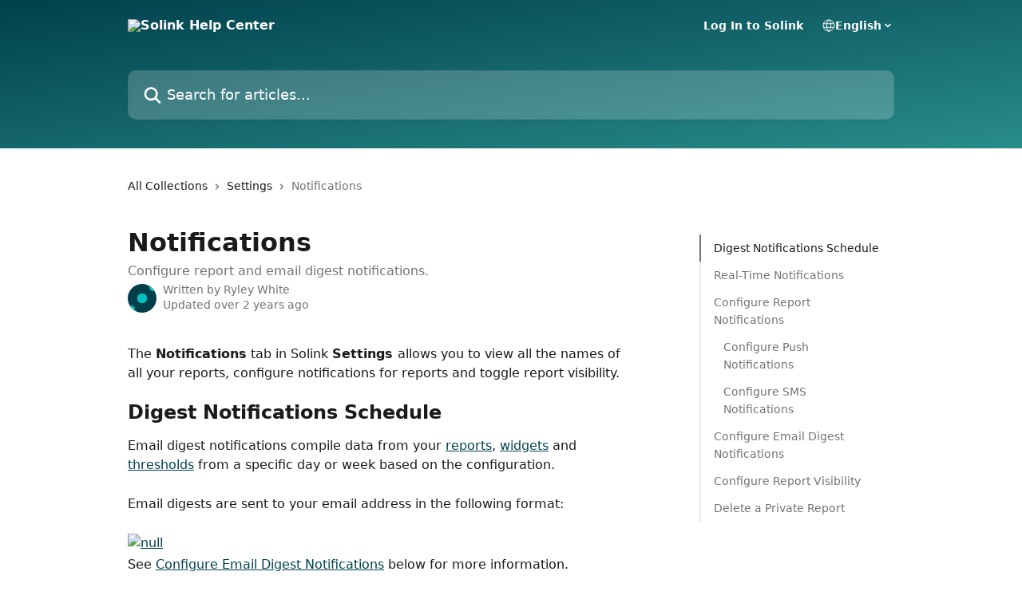

--- FILE ---
content_type: text/html; charset=utf-8
request_url: https://help.solink.com/en/articles/7141684-notifications
body_size: 21472
content:
<!DOCTYPE html><html lang="en"><head><meta charSet="utf-8" data-next-head=""/><title data-next-head="">Notifications | Solink Help Center</title><meta property="og:title" content="Notifications | Solink Help Center" data-next-head=""/><meta name="twitter:title" content="Notifications | Solink Help Center" data-next-head=""/><meta property="og:description" content="Configure report and email digest notifications." data-next-head=""/><meta name="twitter:description" content="Configure report and email digest notifications." data-next-head=""/><meta name="description" content="Configure report and email digest notifications." data-next-head=""/><meta property="og:type" content="article" data-next-head=""/><meta name="robots" content="all" data-next-head=""/><meta name="viewport" content="width=device-width, initial-scale=1" data-next-head=""/><link href="https://intercom.help/solinkhelp/assets/favicon" rel="icon" data-next-head=""/><link rel="canonical" href="https://help.solink.com/en/articles/7141684-notifications" data-next-head=""/><link rel="alternate" href="https://help.solink.com/en/articles/7141684-notifications" hrefLang="en" data-next-head=""/><link rel="alternate" href="https://help.solink.com/en/articles/7141684-notifications" hrefLang="x-default" data-next-head=""/><link nonce="NFQ1kZbV29fkvnEcw446grN68Q0W/DO57491e05gThc=" rel="preload" href="https://static.intercomassets.com/_next/static/css/3141721a1e975790.css" as="style"/><link nonce="NFQ1kZbV29fkvnEcw446grN68Q0W/DO57491e05gThc=" rel="stylesheet" href="https://static.intercomassets.com/_next/static/css/3141721a1e975790.css" data-n-g=""/><noscript data-n-css="NFQ1kZbV29fkvnEcw446grN68Q0W/DO57491e05gThc="></noscript><script defer="" nonce="NFQ1kZbV29fkvnEcw446grN68Q0W/DO57491e05gThc=" nomodule="" src="https://static.intercomassets.com/_next/static/chunks/polyfills-42372ed130431b0a.js"></script><script defer="" src="https://static.intercomassets.com/_next/static/chunks/7506.a4d4b38169fb1abb.js" nonce="NFQ1kZbV29fkvnEcw446grN68Q0W/DO57491e05gThc="></script><script src="https://static.intercomassets.com/_next/static/chunks/webpack-899fee348619caaf.js" nonce="NFQ1kZbV29fkvnEcw446grN68Q0W/DO57491e05gThc=" defer=""></script><script src="https://static.intercomassets.com/_next/static/chunks/framework-1f1b8d38c1d86c61.js" nonce="NFQ1kZbV29fkvnEcw446grN68Q0W/DO57491e05gThc=" defer=""></script><script src="https://static.intercomassets.com/_next/static/chunks/main-2c5e5f2c49cfa8a6.js" nonce="NFQ1kZbV29fkvnEcw446grN68Q0W/DO57491e05gThc=" defer=""></script><script src="https://static.intercomassets.com/_next/static/chunks/pages/_app-2d5e77f45ec55626.js" nonce="NFQ1kZbV29fkvnEcw446grN68Q0W/DO57491e05gThc=" defer=""></script><script src="https://static.intercomassets.com/_next/static/chunks/d0502abb-aa607f45f5026044.js" nonce="NFQ1kZbV29fkvnEcw446grN68Q0W/DO57491e05gThc=" defer=""></script><script src="https://static.intercomassets.com/_next/static/chunks/6190-ef428f6633b5a03f.js" nonce="NFQ1kZbV29fkvnEcw446grN68Q0W/DO57491e05gThc=" defer=""></script><script src="https://static.intercomassets.com/_next/static/chunks/5729-6d79ddfe1353a77c.js" nonce="NFQ1kZbV29fkvnEcw446grN68Q0W/DO57491e05gThc=" defer=""></script><script src="https://static.intercomassets.com/_next/static/chunks/2384-242e4a028ba58b01.js" nonce="NFQ1kZbV29fkvnEcw446grN68Q0W/DO57491e05gThc=" defer=""></script><script src="https://static.intercomassets.com/_next/static/chunks/4835-9db7cd232aae5617.js" nonce="NFQ1kZbV29fkvnEcw446grN68Q0W/DO57491e05gThc=" defer=""></script><script src="https://static.intercomassets.com/_next/static/chunks/2735-6fafbb9ff4abfca1.js" nonce="NFQ1kZbV29fkvnEcw446grN68Q0W/DO57491e05gThc=" defer=""></script><script src="https://static.intercomassets.com/_next/static/chunks/pages/%5BhelpCenterIdentifier%5D/%5Blocale%5D/articles/%5BarticleSlug%5D-0426bb822f2fd459.js" nonce="NFQ1kZbV29fkvnEcw446grN68Q0W/DO57491e05gThc=" defer=""></script><script src="https://static.intercomassets.com/_next/static/8KXZrvQS8ExAXyCJzGv7M/_buildManifest.js" nonce="NFQ1kZbV29fkvnEcw446grN68Q0W/DO57491e05gThc=" defer=""></script><script src="https://static.intercomassets.com/_next/static/8KXZrvQS8ExAXyCJzGv7M/_ssgManifest.js" nonce="NFQ1kZbV29fkvnEcw446grN68Q0W/DO57491e05gThc=" defer=""></script><meta name="sentry-trace" content="6d1d79a678fbf659ca1125bf3d8cb71e-8724d986391e7437-0"/><meta name="baggage" content="sentry-environment=production,sentry-release=bd73d28013b550363508e1b733bd899af7f7fb84,sentry-public_key=187f842308a64dea9f1f64d4b1b9c298,sentry-trace_id=6d1d79a678fbf659ca1125bf3d8cb71e,sentry-org_id=2129,sentry-sampled=false,sentry-sample_rand=0.6626087865976434,sentry-sample_rate=0"/><style id="__jsx-1666818788">:root{--body-bg: rgb(255, 255, 255);
--body-image: none;
--body-bg-rgb: 255, 255, 255;
--body-border: rgb(230, 230, 230);
--body-primary-color: #1a1a1a;
--body-secondary-color: #737373;
--body-reaction-bg: rgb(242, 242, 242);
--body-reaction-text-color: rgb(64, 64, 64);
--body-toc-active-border: #737373;
--body-toc-inactive-border: #f2f2f2;
--body-toc-inactive-color: #737373;
--body-toc-active-font-weight: 400;
--body-table-border: rgb(204, 204, 204);
--body-color: hsl(0, 0%, 0%);
--footer-bg: rgb(255, 255, 255);
--footer-image: none;
--footer-border: rgb(230, 230, 230);
--footer-color: hsl(211, 10%, 61%);
--header-bg: none;
--header-image: linear-gradient(to bottom right, #00404c,#298c8b);
--header-color: hsl(0, 0%, 100%);
--collection-card-bg: rgb(255, 255, 255);
--collection-card-image: none;
--collection-card-color: hsl(189, 100%, 15%);
--card-bg: rgb(255, 255, 255);
--card-border-color: rgb(230, 230, 230);
--card-border-inner-radius: 6px;
--card-border-radius: 8px;
--card-shadow: 0 1px 2px 0 rgb(0 0 0 / 0.05);
--search-bar-border-radius: 10px;
--search-bar-width: 100%;
--ticket-blue-bg-color: #dce1f9;
--ticket-blue-text-color: #334bfa;
--ticket-green-bg-color: #d7efdc;
--ticket-green-text-color: #0f7134;
--ticket-orange-bg-color: #ffebdb;
--ticket-orange-text-color: #b24d00;
--ticket-red-bg-color: #ffdbdb;
--ticket-red-text-color: #df2020;
--header-height: 245px;
--header-subheader-background-color: #000000;
--header-subheader-font-color: #FFFFFF;
--content-block-bg: rgb(247, 247, 247);
--content-block-image: none;
--content-block-color: hsl(0, 0%, 10%);
--content-block-button-bg: rgb(0, 64, 76);
--content-block-button-image: none;
--content-block-button-color: hsl(0, 0%, 100%);
--content-block-button-radius: 6px;
--primary-color: hsl(189, 100%, 15%);
--primary-color-alpha-10: hsla(189, 100%, 15%, 0.1);
--primary-color-alpha-60: hsla(189, 100%, 15%, 0.6);
--text-on-primary-color: #ffffff}</style><style id="__jsx-1611979459">:root{--font-family-primary: system-ui, "Segoe UI", "Roboto", "Helvetica", "Arial", sans-serif, "Apple Color Emoji", "Segoe UI Emoji", "Segoe UI Symbol"}</style><style id="__jsx-2466147061">:root{--font-family-secondary: system-ui, "Segoe UI", "Roboto", "Helvetica", "Arial", sans-serif, "Apple Color Emoji", "Segoe UI Emoji", "Segoe UI Symbol"}</style><style id="__jsx-cf6f0ea00fa5c760">.fade-background.jsx-cf6f0ea00fa5c760{background:radial-gradient(333.38%100%at 50%0%,rgba(var(--body-bg-rgb),0)0%,rgba(var(--body-bg-rgb),.00925356)11.67%,rgba(var(--body-bg-rgb),.0337355)21.17%,rgba(var(--body-bg-rgb),.0718242)28.85%,rgba(var(--body-bg-rgb),.121898)35.03%,rgba(var(--body-bg-rgb),.182336)40.05%,rgba(var(--body-bg-rgb),.251516)44.25%,rgba(var(--body-bg-rgb),.327818)47.96%,rgba(var(--body-bg-rgb),.409618)51.51%,rgba(var(--body-bg-rgb),.495297)55.23%,rgba(var(--body-bg-rgb),.583232)59.47%,rgba(var(--body-bg-rgb),.671801)64.55%,rgba(var(--body-bg-rgb),.759385)70.81%,rgba(var(--body-bg-rgb),.84436)78.58%,rgba(var(--body-bg-rgb),.9551)88.2%,rgba(var(--body-bg-rgb),1)100%),var(--header-image),var(--header-bg);background-size:cover;background-position-x:center}</style><style id="__jsx-27f84a20f81f6ce9">.table-of-contents::-webkit-scrollbar{width:8px}.table-of-contents::-webkit-scrollbar-thumb{background-color:#f2f2f2;border-radius:8px}</style><style id="__jsx-a49d9ef8a9865a27">.table_of_contents.jsx-a49d9ef8a9865a27{max-width:260px;min-width:260px}</style><style id="__jsx-62724fba150252e0">.related_articles section a{color:initial}</style><style id="__jsx-4bed0c08ce36899e">.article_body a:not(.intercom-h2b-button){color:var(--primary-color)}article a.intercom-h2b-button{background-color:var(--primary-color);border:0}.zendesk-article table{overflow-x:scroll!important;display:block!important;height:auto!important}.intercom-interblocks-unordered-nested-list ul,.intercom-interblocks-ordered-nested-list ol{margin-top:16px;margin-bottom:16px}.intercom-interblocks-unordered-nested-list ul .intercom-interblocks-unordered-nested-list ul,.intercom-interblocks-unordered-nested-list ul .intercom-interblocks-ordered-nested-list ol,.intercom-interblocks-ordered-nested-list ol .intercom-interblocks-ordered-nested-list ol,.intercom-interblocks-ordered-nested-list ol .intercom-interblocks-unordered-nested-list ul{margin-top:0;margin-bottom:0}.intercom-interblocks-image a:focus{outline-offset:3px}</style></head><body><div id="__next"><div dir="ltr" class="h-full w-full"><a href="#main-content" class="sr-only font-bold text-header-color focus:not-sr-only focus:absolute focus:left-4 focus:top-4 focus:z-50" aria-roledescription="Link, Press control-option-right-arrow to exit">Skip to main content</a><main class="header__lite"><header id="header" data-testid="header" class="jsx-cf6f0ea00fa5c760 flex flex-col text-header-color"><div class="jsx-cf6f0ea00fa5c760 relative flex grow flex-col mb-9 bg-header-bg bg-header-image bg-cover bg-center pb-9"><div id="sr-announcement" aria-live="polite" class="jsx-cf6f0ea00fa5c760 sr-only"></div><div class="jsx-cf6f0ea00fa5c760 flex h-full flex-col items-center marker:shrink-0"><section class="relative flex w-full flex-col mb-6 pb-6"><div class="header__meta_wrapper flex justify-center px-5 pt-6 leading-none sm:px-10"><div class="flex items-center w-240" data-testid="subheader-container"><div class="mo__body header__site_name"><div class="header__logo"><a href="/en/"><img src="https://downloads.intercomcdn.com/i/o/429380/f260167f6ed747ef60b18d21/1b7c294d1c42ae0944166e3fa4f3af13.png" height="116" alt="Solink Help Center"/></a></div></div><div><div class="flex items-center font-semibold"><div class="flex items-center md:hidden" data-testid="small-screen-children"><button class="flex items-center border-none bg-transparent px-1.5" data-testid="hamburger-menu-button" aria-label="Open menu"><svg width="24" height="24" viewBox="0 0 16 16" xmlns="http://www.w3.org/2000/svg" class="fill-current"><path d="M1.86861 2C1.38889 2 1 2.3806 1 2.85008C1 3.31957 1.38889 3.70017 1.86861 3.70017H14.1314C14.6111 3.70017 15 3.31957 15 2.85008C15 2.3806 14.6111 2 14.1314 2H1.86861Z"></path><path d="M1 8C1 7.53051 1.38889 7.14992 1.86861 7.14992H14.1314C14.6111 7.14992 15 7.53051 15 8C15 8.46949 14.6111 8.85008 14.1314 8.85008H1.86861C1.38889 8.85008 1 8.46949 1 8Z"></path><path d="M1 13.1499C1 12.6804 1.38889 12.2998 1.86861 12.2998H14.1314C14.6111 12.2998 15 12.6804 15 13.1499C15 13.6194 14.6111 14 14.1314 14H1.86861C1.38889 14 1 13.6194 1 13.1499Z"></path></svg></button><div class="fixed right-0 top-0 z-50 h-full w-full hidden" data-testid="hamburger-menu"><div class="flex h-full w-full justify-end bg-black bg-opacity-30"><div class="flex h-fit w-full flex-col bg-white opacity-100 sm:h-full sm:w-1/2"><button class="text-body-font flex items-center self-end border-none bg-transparent pr-6 pt-6" data-testid="hamburger-menu-close-button" aria-label="Close menu"><svg width="24" height="24" viewBox="0 0 16 16" xmlns="http://www.w3.org/2000/svg"><path d="M3.5097 3.5097C3.84165 3.17776 4.37984 3.17776 4.71178 3.5097L7.99983 6.79775L11.2879 3.5097C11.6198 3.17776 12.158 3.17776 12.49 3.5097C12.8219 3.84165 12.8219 4.37984 12.49 4.71178L9.20191 7.99983L12.49 11.2879C12.8219 11.6198 12.8219 12.158 12.49 12.49C12.158 12.8219 11.6198 12.8219 11.2879 12.49L7.99983 9.20191L4.71178 12.49C4.37984 12.8219 3.84165 12.8219 3.5097 12.49C3.17776 12.158 3.17776 11.6198 3.5097 11.2879L6.79775 7.99983L3.5097 4.71178C3.17776 4.37984 3.17776 3.84165 3.5097 3.5097Z"></path></svg></button><nav class="flex flex-col pl-4 text-black"><a target="_blank" rel="noopener noreferrer" href="https://solinkcloud.com" class="mx-5 mb-5 text-md no-underline hover:opacity-80 md:mx-3 md:my-0 md:text-base" data-testid="header-link-0">Log In to Solink</a><div class="relative cursor-pointer has-[:focus]:outline"><select class="peer absolute z-10 block h-6 w-full cursor-pointer opacity-0 md:text-base" aria-label="Change language" id="language-selector"><option value="/en/articles/7141684-notifications" class="text-black" selected="">English</option><option value="/fr/articles/7141684" class="text-black">Français</option><option value="/es/articles/7141684" class="text-black">Español</option></select><div class="mb-10 ml-5 flex items-center gap-1 text-md hover:opacity-80 peer-hover:opacity-80 md:m-0 md:ml-3 md:text-base" aria-hidden="true"><svg id="locale-picker-globe" width="16" height="16" viewBox="0 0 16 16" fill="none" xmlns="http://www.w3.org/2000/svg" class="shrink-0" aria-hidden="true"><path d="M8 15C11.866 15 15 11.866 15 8C15 4.13401 11.866 1 8 1C4.13401 1 1 4.13401 1 8C1 11.866 4.13401 15 8 15Z" stroke="currentColor" stroke-linecap="round" stroke-linejoin="round"></path><path d="M8 15C9.39949 15 10.534 11.866 10.534 8C10.534 4.13401 9.39949 1 8 1C6.60051 1 5.466 4.13401 5.466 8C5.466 11.866 6.60051 15 8 15Z" stroke="currentColor" stroke-linecap="round" stroke-linejoin="round"></path><path d="M1.448 5.75989H14.524" stroke="currentColor" stroke-linecap="round" stroke-linejoin="round"></path><path d="M1.448 10.2402H14.524" stroke="currentColor" stroke-linecap="round" stroke-linejoin="round"></path></svg>English<svg id="locale-picker-arrow" width="16" height="16" viewBox="0 0 16 16" fill="none" xmlns="http://www.w3.org/2000/svg" class="shrink-0" aria-hidden="true"><path d="M5 6.5L8.00093 9.5L11 6.50187" stroke="currentColor" stroke-width="1.5" stroke-linecap="round" stroke-linejoin="round"></path></svg></div></div></nav></div></div></div></div><nav class="hidden items-center md:flex" data-testid="large-screen-children"><a target="_blank" rel="noopener noreferrer" href="https://solinkcloud.com" class="mx-5 mb-5 text-md no-underline hover:opacity-80 md:mx-3 md:my-0 md:text-base" data-testid="header-link-0">Log In to Solink</a><div class="relative cursor-pointer has-[:focus]:outline"><select class="peer absolute z-10 block h-6 w-full cursor-pointer opacity-0 md:text-base" aria-label="Change language" id="language-selector"><option value="/en/articles/7141684-notifications" class="text-black" selected="">English</option><option value="/fr/articles/7141684" class="text-black">Français</option><option value="/es/articles/7141684" class="text-black">Español</option></select><div class="mb-10 ml-5 flex items-center gap-1 text-md hover:opacity-80 peer-hover:opacity-80 md:m-0 md:ml-3 md:text-base" aria-hidden="true"><svg id="locale-picker-globe" width="16" height="16" viewBox="0 0 16 16" fill="none" xmlns="http://www.w3.org/2000/svg" class="shrink-0" aria-hidden="true"><path d="M8 15C11.866 15 15 11.866 15 8C15 4.13401 11.866 1 8 1C4.13401 1 1 4.13401 1 8C1 11.866 4.13401 15 8 15Z" stroke="currentColor" stroke-linecap="round" stroke-linejoin="round"></path><path d="M8 15C9.39949 15 10.534 11.866 10.534 8C10.534 4.13401 9.39949 1 8 1C6.60051 1 5.466 4.13401 5.466 8C5.466 11.866 6.60051 15 8 15Z" stroke="currentColor" stroke-linecap="round" stroke-linejoin="round"></path><path d="M1.448 5.75989H14.524" stroke="currentColor" stroke-linecap="round" stroke-linejoin="round"></path><path d="M1.448 10.2402H14.524" stroke="currentColor" stroke-linecap="round" stroke-linejoin="round"></path></svg>English<svg id="locale-picker-arrow" width="16" height="16" viewBox="0 0 16 16" fill="none" xmlns="http://www.w3.org/2000/svg" class="shrink-0" aria-hidden="true"><path d="M5 6.5L8.00093 9.5L11 6.50187" stroke="currentColor" stroke-width="1.5" stroke-linecap="round" stroke-linejoin="round"></path></svg></div></div></nav></div></div></div></div></section><section class="relative mx-5 flex h-full w-full flex-col items-center px-5 sm:px-10"><div class="flex h-full max-w-full flex-col w-240 justify-end" data-testid="main-header-container"><div id="search-bar" class="relative w-full"><form action="/en/" autoComplete="off"><div class="flex w-full flex-col items-center"><div class="relative flex w-full sm:w-search-bar"><label for="search-input" class="sr-only">Search for articles...</label><input id="search-input" type="text" autoComplete="off" class="peer w-full rounded-search-bar border border-black-alpha-8 bg-white-alpha-20 p-4 ps-12 font-secondary text-lg text-header-color shadow-search-bar outline-none transition ease-linear placeholder:text-header-color hover:bg-white-alpha-27 hover:shadow-search-bar-hover focus:border-transparent focus:bg-white focus:text-black-10 focus:shadow-search-bar-focused placeholder:focus:text-black-45" placeholder="Search for articles..." name="q" aria-label="Search for articles..." value=""/><div class="absolute inset-y-0 start-0 flex items-center fill-header-color peer-focus-visible:fill-black-45 pointer-events-none ps-5"><svg width="22" height="21" viewBox="0 0 22 21" xmlns="http://www.w3.org/2000/svg" class="fill-inherit" aria-hidden="true"><path fill-rule="evenodd" clip-rule="evenodd" d="M3.27485 8.7001C3.27485 5.42781 5.92757 2.7751 9.19985 2.7751C12.4721 2.7751 15.1249 5.42781 15.1249 8.7001C15.1249 11.9724 12.4721 14.6251 9.19985 14.6251C5.92757 14.6251 3.27485 11.9724 3.27485 8.7001ZM9.19985 0.225098C4.51924 0.225098 0.724854 4.01948 0.724854 8.7001C0.724854 13.3807 4.51924 17.1751 9.19985 17.1751C11.0802 17.1751 12.8176 16.5627 14.2234 15.5265L19.0981 20.4013C19.5961 20.8992 20.4033 20.8992 20.9013 20.4013C21.3992 19.9033 21.3992 19.0961 20.9013 18.5981L16.0264 13.7233C17.0625 12.3176 17.6749 10.5804 17.6749 8.7001C17.6749 4.01948 13.8805 0.225098 9.19985 0.225098Z"></path></svg></div></div></div></form></div></div></section></div></div></header><div class="z-1 flex shrink-0 grow basis-auto justify-center px-5 sm:px-10"><section data-testid="main-content" id="main-content" class="max-w-full w-240"><section data-testid="article-section" class="section section__article"><div class="flex-row-reverse justify-between flex"><div class="jsx-a49d9ef8a9865a27 w-61 sticky top-8 ml-7 max-w-61 self-start max-lg:hidden mt-16"><div class="jsx-27f84a20f81f6ce9 table-of-contents max-h-[calc(100vh-96px)] overflow-y-auto rounded-2xl text-body-primary-color hover:text-primary max-lg:border max-lg:border-solid max-lg:border-body-border max-lg:shadow-solid-1"><div data-testid="toc-dropdown" class="jsx-27f84a20f81f6ce9 hidden cursor-pointer justify-between border-b max-lg:flex max-lg:flex-row max-lg:border-x-0 max-lg:border-t-0 max-lg:border-solid max-lg:border-b-body-border"><div class="jsx-27f84a20f81f6ce9 my-2 max-lg:pl-4">Table of contents</div><div class="jsx-27f84a20f81f6ce9 "><svg class="ml-2 mr-4 mt-3 transition-transform" transform="rotate(180)" width="16" height="16" fill="none" xmlns="http://www.w3.org/2000/svg"><path fill-rule="evenodd" clip-rule="evenodd" d="M3.93353 5.93451C4.24595 5.62209 4.75248 5.62209 5.0649 5.93451L7.99922 8.86882L10.9335 5.93451C11.246 5.62209 11.7525 5.62209 12.0649 5.93451C12.3773 6.24693 12.3773 6.75346 12.0649 7.06588L8.5649 10.5659C8.25249 10.8783 7.74595 10.8783 7.43353 10.5659L3.93353 7.06588C3.62111 6.75346 3.62111 6.24693 3.93353 5.93451Z" fill="currentColor"></path></svg></div></div><div data-testid="toc-body" class="jsx-27f84a20f81f6ce9 my-2"><section data-testid="toc-section-0" class="jsx-27f84a20f81f6ce9 flex border-y-0 border-e-0 border-s-2 border-solid py-1.5 max-lg:border-none border-body-toc-active-border px-4"><a id="#h_f5dffab87c" href="#h_f5dffab87c" data-testid="toc-link-0" class="jsx-27f84a20f81f6ce9 w-full no-underline hover:text-body-primary-color max-lg:inline-block max-lg:text-body-primary-color max-lg:hover:text-primary lg:text-base font-toc-active text-body-primary-color"></a></section><section data-testid="toc-section-1" class="jsx-27f84a20f81f6ce9 flex border-y-0 border-e-0 border-s-2 border-solid py-1.5 max-lg:border-none px-4"><a id="#h_7c19961d76" href="#h_7c19961d76" data-testid="toc-link-1" class="jsx-27f84a20f81f6ce9 w-full no-underline hover:text-body-primary-color max-lg:inline-block max-lg:text-body-primary-color max-lg:hover:text-primary lg:text-base text-body-toc-inactive-color"></a></section><section data-testid="toc-section-2" class="jsx-27f84a20f81f6ce9 flex border-y-0 border-e-0 border-s-2 border-solid py-1.5 max-lg:border-none px-4"><a id="#h_45ad30d213" href="#h_45ad30d213" data-testid="toc-link-2" class="jsx-27f84a20f81f6ce9 w-full no-underline hover:text-body-primary-color max-lg:inline-block max-lg:text-body-primary-color max-lg:hover:text-primary lg:text-base text-body-toc-inactive-color"></a></section><section data-testid="toc-section-3" class="jsx-27f84a20f81f6ce9 flex border-y-0 border-e-0 border-s-2 border-solid py-1.5 max-lg:border-none px-7"><a id="#h_6381fcc528" href="#h_6381fcc528" data-testid="toc-link-3" class="jsx-27f84a20f81f6ce9 w-full no-underline hover:text-body-primary-color max-lg:inline-block max-lg:text-body-primary-color max-lg:hover:text-primary lg:text-base text-body-toc-inactive-color"></a></section><section data-testid="toc-section-4" class="jsx-27f84a20f81f6ce9 flex border-y-0 border-e-0 border-s-2 border-solid py-1.5 max-lg:border-none px-7"><a id="#h_cb3c136208" href="#h_cb3c136208" data-testid="toc-link-4" class="jsx-27f84a20f81f6ce9 w-full no-underline hover:text-body-primary-color max-lg:inline-block max-lg:text-body-primary-color max-lg:hover:text-primary lg:text-base text-body-toc-inactive-color"></a></section><section data-testid="toc-section-5" class="jsx-27f84a20f81f6ce9 flex border-y-0 border-e-0 border-s-2 border-solid py-1.5 max-lg:border-none px-4"><a id="#h_8c2499f574" href="#h_8c2499f574" data-testid="toc-link-5" class="jsx-27f84a20f81f6ce9 w-full no-underline hover:text-body-primary-color max-lg:inline-block max-lg:text-body-primary-color max-lg:hover:text-primary lg:text-base text-body-toc-inactive-color"></a></section><section data-testid="toc-section-6" class="jsx-27f84a20f81f6ce9 flex border-y-0 border-e-0 border-s-2 border-solid py-1.5 max-lg:border-none px-4"><a id="#h_93d4075e87" href="#h_93d4075e87" data-testid="toc-link-6" class="jsx-27f84a20f81f6ce9 w-full no-underline hover:text-body-primary-color max-lg:inline-block max-lg:text-body-primary-color max-lg:hover:text-primary lg:text-base text-body-toc-inactive-color"></a></section><section data-testid="toc-section-7" class="jsx-27f84a20f81f6ce9 flex border-y-0 border-e-0 border-s-2 border-solid py-1.5 max-lg:border-none px-4"><a id="#h_57fd8aa0a1" href="#h_57fd8aa0a1" data-testid="toc-link-7" class="jsx-27f84a20f81f6ce9 w-full no-underline hover:text-body-primary-color max-lg:inline-block max-lg:text-body-primary-color max-lg:hover:text-primary lg:text-base text-body-toc-inactive-color"></a></section></div></div></div><div class="relative z-3 w-full lg:max-w-160 "><div class="flex pb-6 max-md:pb-2 lg:max-w-160"><div tabindex="-1" class="focus:outline-none"><div class="flex flex-wrap items-baseline pb-4 text-base" tabindex="0" role="navigation" aria-label="Breadcrumb"><a href="/en/" class="pr-2 text-body-primary-color no-underline hover:text-body-secondary-color">All Collections</a><div class="pr-2" aria-hidden="true"><svg width="6" height="10" viewBox="0 0 6 10" class="block h-2 w-2 fill-body-secondary-color rtl:rotate-180" xmlns="http://www.w3.org/2000/svg"><path fill-rule="evenodd" clip-rule="evenodd" d="M0.648862 0.898862C0.316916 1.23081 0.316916 1.769 0.648862 2.10094L3.54782 4.9999L0.648862 7.89886C0.316916 8.23081 0.316917 8.769 0.648862 9.10094C0.980808 9.43289 1.519 9.43289 1.85094 9.10094L5.35094 5.60094C5.68289 5.269 5.68289 4.73081 5.35094 4.39886L1.85094 0.898862C1.519 0.566916 0.980807 0.566916 0.648862 0.898862Z"></path></svg></div><a href="https://help.solink.com/en/collections/3859246-settings" class="pr-2 text-body-primary-color no-underline hover:text-body-secondary-color" data-testid="breadcrumb-0">Settings</a><div class="pr-2" aria-hidden="true"><svg width="6" height="10" viewBox="0 0 6 10" class="block h-2 w-2 fill-body-secondary-color rtl:rotate-180" xmlns="http://www.w3.org/2000/svg"><path fill-rule="evenodd" clip-rule="evenodd" d="M0.648862 0.898862C0.316916 1.23081 0.316916 1.769 0.648862 2.10094L3.54782 4.9999L0.648862 7.89886C0.316916 8.23081 0.316917 8.769 0.648862 9.10094C0.980808 9.43289 1.519 9.43289 1.85094 9.10094L5.35094 5.60094C5.68289 5.269 5.68289 4.73081 5.35094 4.39886L1.85094 0.898862C1.519 0.566916 0.980807 0.566916 0.648862 0.898862Z"></path></svg></div><div class="text-body-secondary-color">Notifications</div></div></div></div><div class=""><div class="article intercom-force-break"><div class="mb-10 max-lg:mb-6"><div class="flex flex-col gap-4"><div class="flex flex-col"><h1 class="mb-1 font-primary text-2xl font-bold leading-10 text-body-primary-color">Notifications</h1><div class="text-md font-normal leading-normal text-body-secondary-color"><p>Configure report and email digest notifications.</p></div></div><div class="avatar"><div class="avatar__photo"><img width="24" height="24" src="https://static.intercomassets.com/avatars/4632072/square_128/Solink-icon-WEB-Full-Colour-1677181250.png" alt="Ryley White avatar" class="inline-flex items-center justify-center rounded-full bg-primary text-lg font-bold leading-6 text-primary-text shadow-solid-2 shadow-body-bg [&amp;:nth-child(n+2)]:hidden lg:[&amp;:nth-child(n+2)]:inline-flex h-8 w-8 sm:h-9 sm:w-9"/></div><div class="avatar__info -mt-0.5 text-base"><span class="text-body-secondary-color"><div>Written by <span>Ryley White</span></div> <!-- -->Updated over 2 years ago</span></div></div></div></div><div class="jsx-4bed0c08ce36899e flex-col"><div class="jsx-4bed0c08ce36899e mb-7 ml-0 text-md max-messenger:mb-6 lg:hidden"><div class="jsx-27f84a20f81f6ce9 table-of-contents max-h-[calc(100vh-96px)] overflow-y-auto rounded-2xl text-body-primary-color hover:text-primary max-lg:border max-lg:border-solid max-lg:border-body-border max-lg:shadow-solid-1"><div data-testid="toc-dropdown" class="jsx-27f84a20f81f6ce9 hidden cursor-pointer justify-between border-b max-lg:flex max-lg:flex-row max-lg:border-x-0 max-lg:border-t-0 max-lg:border-solid max-lg:border-b-body-border border-b-0"><div class="jsx-27f84a20f81f6ce9 my-2 max-lg:pl-4">Table of contents</div><div class="jsx-27f84a20f81f6ce9 "><svg class="ml-2 mr-4 mt-3 transition-transform" transform="" width="16" height="16" fill="none" xmlns="http://www.w3.org/2000/svg"><path fill-rule="evenodd" clip-rule="evenodd" d="M3.93353 5.93451C4.24595 5.62209 4.75248 5.62209 5.0649 5.93451L7.99922 8.86882L10.9335 5.93451C11.246 5.62209 11.7525 5.62209 12.0649 5.93451C12.3773 6.24693 12.3773 6.75346 12.0649 7.06588L8.5649 10.5659C8.25249 10.8783 7.74595 10.8783 7.43353 10.5659L3.93353 7.06588C3.62111 6.75346 3.62111 6.24693 3.93353 5.93451Z" fill="currentColor"></path></svg></div></div><div data-testid="toc-body" class="jsx-27f84a20f81f6ce9 hidden my-2"><section data-testid="toc-section-0" class="jsx-27f84a20f81f6ce9 flex border-y-0 border-e-0 border-s-2 border-solid py-1.5 max-lg:border-none border-body-toc-active-border px-4"><a id="#h_f5dffab87c" href="#h_f5dffab87c" data-testid="toc-link-0" class="jsx-27f84a20f81f6ce9 w-full no-underline hover:text-body-primary-color max-lg:inline-block max-lg:text-body-primary-color max-lg:hover:text-primary lg:text-base font-toc-active text-body-primary-color"></a></section><section data-testid="toc-section-1" class="jsx-27f84a20f81f6ce9 flex border-y-0 border-e-0 border-s-2 border-solid py-1.5 max-lg:border-none px-4"><a id="#h_7c19961d76" href="#h_7c19961d76" data-testid="toc-link-1" class="jsx-27f84a20f81f6ce9 w-full no-underline hover:text-body-primary-color max-lg:inline-block max-lg:text-body-primary-color max-lg:hover:text-primary lg:text-base text-body-toc-inactive-color"></a></section><section data-testid="toc-section-2" class="jsx-27f84a20f81f6ce9 flex border-y-0 border-e-0 border-s-2 border-solid py-1.5 max-lg:border-none px-4"><a id="#h_45ad30d213" href="#h_45ad30d213" data-testid="toc-link-2" class="jsx-27f84a20f81f6ce9 w-full no-underline hover:text-body-primary-color max-lg:inline-block max-lg:text-body-primary-color max-lg:hover:text-primary lg:text-base text-body-toc-inactive-color"></a></section><section data-testid="toc-section-3" class="jsx-27f84a20f81f6ce9 flex border-y-0 border-e-0 border-s-2 border-solid py-1.5 max-lg:border-none px-7"><a id="#h_6381fcc528" href="#h_6381fcc528" data-testid="toc-link-3" class="jsx-27f84a20f81f6ce9 w-full no-underline hover:text-body-primary-color max-lg:inline-block max-lg:text-body-primary-color max-lg:hover:text-primary lg:text-base text-body-toc-inactive-color"></a></section><section data-testid="toc-section-4" class="jsx-27f84a20f81f6ce9 flex border-y-0 border-e-0 border-s-2 border-solid py-1.5 max-lg:border-none px-7"><a id="#h_cb3c136208" href="#h_cb3c136208" data-testid="toc-link-4" class="jsx-27f84a20f81f6ce9 w-full no-underline hover:text-body-primary-color max-lg:inline-block max-lg:text-body-primary-color max-lg:hover:text-primary lg:text-base text-body-toc-inactive-color"></a></section><section data-testid="toc-section-5" class="jsx-27f84a20f81f6ce9 flex border-y-0 border-e-0 border-s-2 border-solid py-1.5 max-lg:border-none px-4"><a id="#h_8c2499f574" href="#h_8c2499f574" data-testid="toc-link-5" class="jsx-27f84a20f81f6ce9 w-full no-underline hover:text-body-primary-color max-lg:inline-block max-lg:text-body-primary-color max-lg:hover:text-primary lg:text-base text-body-toc-inactive-color"></a></section><section data-testid="toc-section-6" class="jsx-27f84a20f81f6ce9 flex border-y-0 border-e-0 border-s-2 border-solid py-1.5 max-lg:border-none px-4"><a id="#h_93d4075e87" href="#h_93d4075e87" data-testid="toc-link-6" class="jsx-27f84a20f81f6ce9 w-full no-underline hover:text-body-primary-color max-lg:inline-block max-lg:text-body-primary-color max-lg:hover:text-primary lg:text-base text-body-toc-inactive-color"></a></section><section data-testid="toc-section-7" class="jsx-27f84a20f81f6ce9 flex border-y-0 border-e-0 border-s-2 border-solid py-1.5 max-lg:border-none px-4"><a id="#h_57fd8aa0a1" href="#h_57fd8aa0a1" data-testid="toc-link-7" class="jsx-27f84a20f81f6ce9 w-full no-underline hover:text-body-primary-color max-lg:inline-block max-lg:text-body-primary-color max-lg:hover:text-primary lg:text-base text-body-toc-inactive-color"></a></section></div></div></div><div class="jsx-4bed0c08ce36899e article_body"><article class="jsx-4bed0c08ce36899e "><div class="intercom-interblocks-paragraph no-margin intercom-interblocks-align-left"><p>The <b>Notifications</b> tab in Solink <b>Settings </b>allows you to view all the names of all your reports, configure notifications for reports and toggle report visibility.</p></div><div class="intercom-interblocks-paragraph no-margin intercom-interblocks-align-left"><p> </p></div><div class="intercom-interblocks-heading intercom-interblocks-align-left"><h1 id="h_f5dffab87c">Digest Notifications Schedule</h1></div><div class="intercom-interblocks-paragraph no-margin intercom-interblocks-align-left"><p>Email digest notifications compile data from your <a href="https://help.solink.com/Content/Events/Create%20a%20Report.htm">reports</a>, <a href="https://help.solink.com/Content/Dashboard%20and%20Widgets/Create%20a%20Widget.htm">widgets</a> and <a href="https://help.solink.com/Content/Dashboard%20and%20Widgets/Threshold%20Notifications.htm">thresholds</a> from a specific day or week based on the configuration.</p></div><div class="intercom-interblocks-paragraph no-margin intercom-interblocks-align-left"><p> </p></div><div class="intercom-interblocks-paragraph no-margin intercom-interblocks-align-left"><p>Email digests are sent to your email address in the following format:</p></div><div class="intercom-interblocks-paragraph no-margin intercom-interblocks-align-left"><p> </p></div><div class="intercom-interblocks-image intercom-interblocks-align-left"><a href="https://solink.intercom-attachments-1.com/i/o/692088756/aeca4c76c72d81797b97a5cc/email-20digest-20example1.png?expires=1769087700&amp;signature=064357b490f3d1ba80f1a8bfb63585dd187debd8e0191b45223c24df278b2185&amp;req=ciklFsF2moRZFb4f3HP0gFzLqf1VQ%2FhSqWpbct%2BFmyGrXEg1fWUirim10pv7%0AEBUekoT0nD3JUoDF5g%3D%3D%0A" target="_blank" rel="noreferrer nofollow noopener"><img src="https://solink.intercom-attachments-1.com/i/o/692088756/aeca4c76c72d81797b97a5cc/email-20digest-20example1.png?expires=1769087700&amp;signature=064357b490f3d1ba80f1a8bfb63585dd187debd8e0191b45223c24df278b2185&amp;req=ciklFsF2moRZFb4f3HP0gFzLqf1VQ%2FhSqWpbct%2BFmyGrXEg1fWUirim10pv7%0AEBUekoT0nD3JUoDF5g%3D%3D%0A" alt="null"/></a></div><div class="intercom-interblocks-paragraph no-margin intercom-interblocks-align-left"><p>See <a href="#h_8c2499f574">Configure Email Digest Notifications</a> below for more information.</p></div><div class="intercom-interblocks-paragraph no-margin intercom-interblocks-align-left"><p> </p></div><div class="intercom-interblocks-heading intercom-interblocks-align-left"><h1 id="h_7c19961d76">Real-Time Notifications</h1></div><div class="intercom-interblocks-paragraph no-margin intercom-interblocks-align-left"><p>You can receive real-time notifications for your reports either to your phone (SMS) or Push notifications in-app.</p></div><div class="intercom-interblocks-paragraph no-margin intercom-interblocks-align-left"><p> </p></div><div class="intercom-interblocks-paragraph no-margin intercom-interblocks-align-left"><p>See <a href="#h_6381fcc528">Configure Push Notifications</a> or <a href="#h_cb3c136208">Configure SMS Notifications</a> for more information.</p></div><div class="intercom-interblocks-paragraph no-margin intercom-interblocks-align-left"><p> </p></div><div class="intercom-interblocks-heading intercom-interblocks-align-left"><h1 id="h_45ad30d213">Configure Report Notifications</h1></div><div class="intercom-interblocks-paragraph no-margin intercom-interblocks-align-left"><p>You can configure several different notification types for your reports. For example, if you created a report to track only refund transactions, you can get notified whenever a refund occurs.</p></div><div class="intercom-interblocks-paragraph no-margin intercom-interblocks-align-left"><p> </p></div><div class="intercom-interblocks-paragraph no-margin intercom-interblocks-align-left"><p>Notification types include:</p></div><div class="intercom-interblocks-unordered-nested-list"><ul><li><div class="intercom-interblocks-paragraph no-margin intercom-interblocks-align-left"><p><b>Push</b>: In-app notifications. You can monitor push notifications via the inbox at the top of the Solink platform.</p></div></li><li><div class="intercom-interblocks-paragraph no-margin intercom-interblocks-align-left"><p><b>SMS</b>: Text notifications sent to your phone.</p></div></li><li><div class="intercom-interblocks-paragraph no-margin intercom-interblocks-align-left"><p><b>Digest (Daily and Weekly)</b>: Email digest notifications on a daily or weekly basis.</p></div></li></ul></div><div class="intercom-interblocks-callout" style="background-color:#e3e7fa80;border-color:#334bfa33"><div class="intercom-interblocks-paragraph no-margin intercom-interblocks-align-left"><p><b>Note: </b>You can also configure notifications for reports when you create them. See <a href="https://help.solink.com/Content/Events/Create%20a%20Report.htm">Create a Report</a> for more information.</p></div></div><div class="intercom-interblocks-subheading intercom-interblocks-align-left"><h2 id="h_6381fcc528">Configure Push Notifications</h2></div><div class="intercom-interblocks-paragraph no-margin intercom-interblocks-align-left"><p>To configure push notifications for your reports:</p></div><div class="intercom-interblocks-ordered-nested-list"><ol><li><div class="intercom-interblocks-paragraph no-margin intercom-interblocks-align-left"><p>Navigate to the <b>Visibility and Notification Settings</b> section on the <b>Notifications</b> page:</p></div><div class="intercom-interblocks-paragraph no-margin intercom-interblocks-align-left"><p> </p></div><div class="intercom-interblocks-image intercom-interblocks-align-left"><a href="https://solink.intercom-attachments-1.com/i/o/692088764/ae0e4891d8e969748fe7651f/notifications1.jpg?expires=1769087700&amp;signature=75130fad895cd35671ab2c11c6b3620ef4a10a1c11558b1cb59835c9d4091146&amp;req=ciklFsF2modbFb4f3HP0gACvK9559qsr0Fq9YlDPpevt7qC1xouTCd6D45Zf%0A1CU%3D%0A" target="_blank" rel="noreferrer nofollow noopener"><img src="https://solink.intercom-attachments-1.com/i/o/692088764/ae0e4891d8e969748fe7651f/notifications1.jpg?expires=1769087700&amp;signature=75130fad895cd35671ab2c11c6b3620ef4a10a1c11558b1cb59835c9d4091146&amp;req=ciklFsF2modbFb4f3HP0gACvK9559qsr0Fq9YlDPpevt7qC1xouTCd6D45Zf%0A1CU%3D%0A" alt="null" style="width:450px"/></a></div><div class="intercom-interblocks-paragraph no-margin intercom-interblocks-align-left"><p> </p></div></li><li><div class="intercom-interblocks-paragraph no-margin intercom-interblocks-align-left"><p>A list of your reports is displayed. Choose a report, then select the corresponding <b>Push</b> notification checkbox to enable push notifications for that report:</p></div><div class="intercom-interblocks-paragraph no-margin intercom-interblocks-align-left"><p> </p></div><div class="intercom-interblocks-image intercom-interblocks-align-left"><a href="https://solink.intercom-attachments-1.com/i/o/692088780/d71dd04af89fea8c55c6318f/push-20notifications-20select1.png?expires=1769087700&amp;signature=016fe3e8f4d9c3ef6ca11090e9f0469f43c7cdd2c724d3f4dea39767cfdc67ca&amp;req=ciklFsF2molfFb4f3HP0gLF2TQmb6SAZ%2FIzeN8x2ypgbAja3u1MbR9t%2BAo9i%0AQJI%3D%0A" target="_blank" rel="noreferrer nofollow noopener"><img src="https://solink.intercom-attachments-1.com/i/o/692088780/d71dd04af89fea8c55c6318f/push-20notifications-20select1.png?expires=1769087700&amp;signature=016fe3e8f4d9c3ef6ca11090e9f0469f43c7cdd2c724d3f4dea39767cfdc67ca&amp;req=ciklFsF2molfFb4f3HP0gLF2TQmb6SAZ%2FIzeN8x2ypgbAja3u1MbR9t%2BAo9i%0AQJI%3D%0A" alt="null"/></a></div><div class="intercom-interblocks-paragraph no-margin intercom-interblocks-align-left"><p> </p></div></li><li><div class="intercom-interblocks-paragraph no-margin intercom-interblocks-align-left"><p>A confirmation message appears to indicate that your change has been saved successfully.</p></div></li></ol></div><div class="intercom-interblocks-paragraph no-margin intercom-interblocks-align-left"><p>To monitor push notifications for your reports, check your inbox located at the top of the page:<br/>​</p></div><div class="intercom-interblocks-image intercom-interblocks-align-left"><a href="https://solink.intercom-attachments-1.com/i/o/692088788/2e4cb4ad1831d9090c824dd8/inbox-20button-20push1.png?expires=1769087700&amp;signature=22914d3a3cd8c225b003fda93d32022815bc372d1310a2971a2bace72f2b3cb9&amp;req=ciklFsF2molXFb4f3HP0gONEFVrQ528sxT4MdkI%2FNg6djNgM%2FVtfatIj32%2BN%0ANNVaC7lXCZD43eA1lA%3D%3D%0A" target="_blank" rel="noreferrer nofollow noopener"><img src="https://solink.intercom-attachments-1.com/i/o/692088788/2e4cb4ad1831d9090c824dd8/inbox-20button-20push1.png?expires=1769087700&amp;signature=22914d3a3cd8c225b003fda93d32022815bc372d1310a2971a2bace72f2b3cb9&amp;req=ciklFsF2molXFb4f3HP0gONEFVrQ528sxT4MdkI%2FNg6djNgM%2FVtfatIj32%2BN%0ANNVaC7lXCZD43eA1lA%3D%3D%0A" style="width:100px"/></a></div><div class="intercom-interblocks-paragraph no-margin intercom-interblocks-align-left"><p>You will receive a push notification whenever a transaction occurs that meets the report parameters.</p></div><div class="intercom-interblocks-paragraph no-margin intercom-interblocks-align-left"><p> </p></div><div class="intercom-interblocks-subheading intercom-interblocks-align-left"><h2 id="h_cb3c136208">Configure SMS Notifications</h2></div><div class="intercom-interblocks-paragraph no-margin intercom-interblocks-align-left"><p>To configure SMS notifications for your reports:</p></div><div class="intercom-interblocks-ordered-nested-list"><ol><li><div class="intercom-interblocks-paragraph no-margin intercom-interblocks-align-left"><p>Navigate to the <b>Real-Time Notifications</b> section on the Notifications page within Settings:</p></div><div class="intercom-interblocks-paragraph no-margin intercom-interblocks-align-left"><p> </p></div><div class="intercom-interblocks-image intercom-interblocks-align-left"><a href="https://downloads.intercomcdn.com/i/o/800571750/1add5aa6bdd2b5ca1be35d49/image.png?expires=1769087700&amp;signature=93fdaf0228c488642cfe67bae240f00077bc765750bb2fc933d2ff9dcb6bd00f&amp;req=fCAnE85%2FmoRfFb4f3HP0gLEmPncBgcY3npaC1%2FhxLpeJyQpEGwACjkTL%2FEy%2B%0ALzk%3D%0A" target="_blank" rel="noreferrer nofollow noopener"><img src="https://downloads.intercomcdn.com/i/o/800571750/1add5aa6bdd2b5ca1be35d49/image.png?expires=1769087700&amp;signature=93fdaf0228c488642cfe67bae240f00077bc765750bb2fc933d2ff9dcb6bd00f&amp;req=fCAnE85%2FmoRfFb4f3HP0gLEmPncBgcY3npaC1%2FhxLpeJyQpEGwACjkTL%2FEy%2B%0ALzk%3D%0A" width="2277" height="570"/></a></div><div class="intercom-interblocks-paragraph no-margin intercom-interblocks-align-left"><p> </p></div></li><li><div class="intercom-interblocks-paragraph no-margin intercom-interblocks-align-left"><p>In the <b>SMS Notifications</b> field, type the phone number you wish to receive SMS report notifications for. <b>Please note</b>: When you enter the contact&#x27;s phone number, ensure they consent to receive SMS messages from Solink. You can remove the contact&#x27;s phone number to unsubscribe them from receiving SMS messages at any time, but you will need to input another phone number into the field to complete the form.</p></div></li><li><div class="intercom-interblocks-paragraph no-margin intercom-interblocks-align-left"><p>Select <b>Save</b>.</p></div></li><li><div class="intercom-interblocks-paragraph no-margin intercom-interblocks-align-left"><p>Navigate to the <b>Visibility and Notification Settings</b> section below.</p></div></li><li><div class="intercom-interblocks-paragraph no-margin intercom-interblocks-align-left"><p>A list of your reports is displayed. Choose a report, then select the corresponding <b>SMS</b> notification checkbox to enable push notifications for that report.</p></div></li><li><div class="intercom-interblocks-paragraph no-margin intercom-interblocks-align-left"><p>A confirmation message appears to indicate that your change has been saved successfully.</p></div></li></ol></div><div class="intercom-interblocks-callout" style="background-color:#e3e7fa80;border-color:#334bfa33"><div class="intercom-interblocks-paragraph no-margin intercom-interblocks-align-left"><p><b>Note: </b>Solink supports up to <b>100 SMS notifications per day</b> and <b>1 message every 5 minutes</b>. If a report would exceed this many notifications, a message informs you that the report you have chosen would exceed 100 notifications per day - please choose a different report for SMS notifications in this scenario.</p></div></div><div class="intercom-interblocks-heading intercom-interblocks-align-left"><h1 id="h_8c2499f574">Configure Email Digest Notifications</h1></div><div class="intercom-interblocks-paragraph no-margin intercom-interblocks-align-left"><p>To configure email digest notifications:</p></div><div class="intercom-interblocks-ordered-nested-list"><ol><li><div class="intercom-interblocks-paragraph no-margin intercom-interblocks-align-left"><p>Toggle the <b>Digest Notifications</b> slider under <b>Settings</b> &gt; <b>Notifications</b>. Ensure this message displays: &quot;You will receive digest notifications.&quot;:</p></div><div class="intercom-interblocks-paragraph no-margin intercom-interblocks-align-left"><p> </p></div><div class="intercom-interblocks-image intercom-interblocks-align-left"><a href="https://solink.intercom-attachments-1.com/i/o/692088805/9807977be87cd14fc07e7c52/digest-20notifications1.jpg?expires=1769087700&amp;signature=56a87ee6f475dc69085a336626deb322fd41f618bb1ac5bc0cd96a027d3dbf00&amp;req=ciklFsF2lYFaFb4f3HP0gBYg2pgpqq%2F7Qrab%2Fl3ffCIHLLRyuad2RkDPI1x3%0AOTE%3D%0A" target="_blank" rel="noreferrer nofollow noopener"><img src="https://solink.intercom-attachments-1.com/i/o/692088805/9807977be87cd14fc07e7c52/digest-20notifications1.jpg?expires=1769087700&amp;signature=56a87ee6f475dc69085a336626deb322fd41f618bb1ac5bc0cd96a027d3dbf00&amp;req=ciklFsF2lYFaFb4f3HP0gBYg2pgpqq%2F7Qrab%2Fl3ffCIHLLRyuad2RkDPI1x3%0AOTE%3D%0A" alt="null" style="width:300px"/></a></div><div class="intercom-interblocks-paragraph no-margin intercom-interblocks-align-left"><p> </p></div></li><li><div class="intercom-interblocks-paragraph no-margin intercom-interblocks-align-left"><p>In the <b>Notification Schedule</b> section below, select the &quot;carat&quot; icon in the right corner to expand the section and see additional configuration options:</p></div><div class="intercom-interblocks-paragraph no-margin intercom-interblocks-align-left"><p> </p></div><div class="intercom-interblocks-image intercom-interblocks-align-left"><a href="https://solink.intercom-attachments-1.com/i/o/692088809/ce6d9b40bcf3b055d858551f/carat-20expand1.jpg?expires=1769087700&amp;signature=0556318a199a9c6c1f62bf242f28b91a6d8059ca8a5f797217b0b71f639f3ed6&amp;req=ciklFsF2lYFWFb4f3HP0gEaQqbFewtNYAxxyf2Eu6BIz7vX4Y0X1x1Pgb3Ba%0A%2B28%3D%0A" target="_blank" rel="noreferrer nofollow noopener"><img src="https://solink.intercom-attachments-1.com/i/o/692088809/ce6d9b40bcf3b055d858551f/carat-20expand1.jpg?expires=1769087700&amp;signature=0556318a199a9c6c1f62bf242f28b91a6d8059ca8a5f797217b0b71f639f3ed6&amp;req=ciklFsF2lYFWFb4f3HP0gEaQqbFewtNYAxxyf2Eu6BIz7vX4Y0X1x1Pgb3Ba%0A%2B28%3D%0A"/></a></div><div class="intercom-interblocks-paragraph no-margin intercom-interblocks-align-left"><p> </p></div></li><li><div class="intercom-interblocks-paragraph no-margin intercom-interblocks-align-left"><p>Select the correct time zone for the user.</p></div></li><li><div class="intercom-interblocks-paragraph no-margin intercom-interblocks-align-left"><p>Select the &quot;end of day&quot; for the email digest. Emails will consolidate notifications from the day or week ending at the selected time.</p></div></li><li><div class="intercom-interblocks-paragraph no-margin intercom-interblocks-align-left"><p>If you want to receive a daily digest email, choose a specific time for each day of the week under the <b>Send Daily Email</b> section. You can skip this section if you do not want to receive daily emails.</p></div></li><li><div class="intercom-interblocks-paragraph no-margin intercom-interblocks-align-left"><p>If you want to receive a weekly digest email, choose a specific day of the week and time under the <b>Send Weekly Email</b> section. You can also skip this section if you do not want to receive weekly emails, only daily emails.</p></div></li><li><div class="intercom-interblocks-paragraph no-margin intercom-interblocks-align-left"><p>Once you have chosen when to receive email notifications, select the <b>Save</b> button to apply the changes.</p></div></li><li><div class="intercom-interblocks-paragraph no-margin intercom-interblocks-align-left"><p>Navigate to the <b>Visibility and Notifications Settings</b> section below to set which reports, thresholds and widgets you would like to include in your daily and weekly digest(s). For each, select the corresponding <b>Daily</b> and/or <b>Weekly</b> notification checkboxes to enable email digest notifications for that report.</p></div><div class="intercom-interblocks-paragraph no-margin intercom-interblocks-align-left"><p> </p></div><div class="intercom-interblocks-image intercom-interblocks-align-left"><a href="https://solink.intercom-attachments-1.com/i/o/692088821/09a51bcc7cccb6ed7b2eb513/digest-20notifications2.jpg?expires=1769087700&amp;signature=c9f5c33074dde9260c4babd0d06b738bb93fd7ec0d670e2ccc2bc83add6a7131&amp;req=ciklFsF2lYNeFb4f3HP0gK3%2Buqz106fnYn3cdyAtpOn%2BlQeRvD%2BhKuLuvY1d%0ADi0%3D%0A" target="_blank" rel="noreferrer nofollow noopener"><img src="https://solink.intercom-attachments-1.com/i/o/692088821/09a51bcc7cccb6ed7b2eb513/digest-20notifications2.jpg?expires=1769087700&amp;signature=c9f5c33074dde9260c4babd0d06b738bb93fd7ec0d670e2ccc2bc83add6a7131&amp;req=ciklFsF2lYNeFb4f3HP0gK3%2Buqz106fnYn3cdyAtpOn%2BlQeRvD%2BhKuLuvY1d%0ADi0%3D%0A" alt="null"/></a></div></li></ol></div><div class="intercom-interblocks-heading intercom-interblocks-align-left"><h1 id="h_93d4075e87">Configure Report Visibility</h1></div><div class="intercom-interblocks-paragraph no-margin intercom-interblocks-align-left"><p>You can choose to hide or show certain reports in the Solink user interface. This may be useful if you do not want to delete a report, but do not want the report to be shown in the user interface (for example, you do not want the report to be shown on the Events page).</p></div><div class="intercom-interblocks-paragraph no-margin intercom-interblocks-align-left"><p> </p></div><div class="intercom-interblocks-paragraph no-margin intercom-interblocks-align-left"><p>To toggle report visibility:</p></div><div class="intercom-interblocks-ordered-nested-list"><ol><li><div class="intercom-interblocks-paragraph no-margin intercom-interblocks-align-left"><p>In <b>Settings</b> &gt; <b>Notifications</b>, navigate to the <b>Visibility and Notification Settings</b> section:</p></div><div class="intercom-interblocks-paragraph no-margin intercom-interblocks-align-left"><p> </p></div><div class="intercom-interblocks-image intercom-interblocks-align-left"><a href="https://solink.intercom-attachments-1.com/i/o/692088835/42d0446ee20f741bd2755e3b/notifications1.jpg?expires=1769087700&amp;signature=8cdfb7945874bdaf7e12ef8a536d7a490acb72d5ff6112d524041ae20bb18a58&amp;req=ciklFsF2lYJaFb4f3HP0gCZPoyhOAK%2FvwpGFZ9Ko%2F9%2B4ZOZRRsxnRUkZASoM%0ABR0%3D%0A" target="_blank" rel="noreferrer nofollow noopener"><img src="https://solink.intercom-attachments-1.com/i/o/692088835/42d0446ee20f741bd2755e3b/notifications1.jpg?expires=1769087700&amp;signature=8cdfb7945874bdaf7e12ef8a536d7a490acb72d5ff6112d524041ae20bb18a58&amp;req=ciklFsF2lYJaFb4f3HP0gCZPoyhOAK%2FvwpGFZ9Ko%2F9%2B4ZOZRRsxnRUkZASoM%0ABR0%3D%0A" alt="null" style="width:450px"/></a></div><div class="intercom-interblocks-paragraph no-margin intercom-interblocks-align-left"><p> </p></div></li><li><div class="intercom-interblocks-paragraph no-margin intercom-interblocks-align-left"><p>Select the &quot;eye&quot; icon next to a report to toggle its visibility in the user interface:</p></div><div class="intercom-interblocks-paragraph no-margin intercom-interblocks-align-left"><p> </p></div><div class="intercom-interblocks-image intercom-interblocks-align-left"><a href="https://solink.intercom-attachments-1.com/i/o/692088844/538e1777f7a70d7876b9001b/hide-20reports3.jpg?expires=1769087700&amp;signature=e19e8b076f9a84d9bc03613f13b6cc58fbe7f82223c665300ca9e37dab9c6c9e&amp;req=ciklFsF2lYVbFb4f3HP0gN0EXl6qL7pfmO1dWNcRAvfKce1d%2FCTbE%2BQ6R9iv%0ABi8%3D%0A" target="_blank" rel="noreferrer nofollow noopener"><img src="https://solink.intercom-attachments-1.com/i/o/692088844/538e1777f7a70d7876b9001b/hide-20reports3.jpg?expires=1769087700&amp;signature=e19e8b076f9a84d9bc03613f13b6cc58fbe7f82223c665300ca9e37dab9c6c9e&amp;req=ciklFsF2lYVbFb4f3HP0gN0EXl6qL7pfmO1dWNcRAvfKce1d%2FCTbE%2BQ6R9iv%0ABi8%3D%0A" alt="null" style="width:450px"/></a></div></li></ol></div><div class="intercom-interblocks-paragraph no-margin intercom-interblocks-align-left"><p> </p></div><div class="intercom-interblocks-heading intercom-interblocks-align-left"><h1 id="h_57fd8aa0a1">Delete a Private Report</h1></div><div class="intercom-interblocks-paragraph no-margin intercom-interblocks-align-left"><p>You can delete <b>private</b> reports from the <b>Reports</b> tab in Settings.</p></div><div class="intercom-interblocks-paragraph no-margin intercom-interblocks-align-left"><p> </p></div><div class="intercom-interblocks-paragraph no-margin intercom-interblocks-align-left"><p>Select the &quot;x&quot; icon next to the report as shown in the image below to delete a private report:</p></div><div class="intercom-interblocks-paragraph no-margin intercom-interblocks-align-left"><p> </p></div><div class="intercom-interblocks-image intercom-interblocks-align-left"><a href="https://solink.intercom-attachments-1.com/i/o/692088864/e8178186bb22127088f7b2dc/delete-20private-20report1.jpg?expires=1769087700&amp;signature=100962e7e0b01890dc7edf94b65048298f3c35ed87f977137b2fb49c9561bb5a&amp;req=ciklFsF2lYdbFb4f3HP0gLUqG5J0OLgkuMA5yzhj%2BIIIoaxWTFGjKYAHXUsn%0A%2BLyBPT1bReXMb8PcRg%3D%3D%0A" target="_blank" rel="noreferrer nofollow noopener"><img src="https://solink.intercom-attachments-1.com/i/o/692088864/e8178186bb22127088f7b2dc/delete-20private-20report1.jpg?expires=1769087700&amp;signature=100962e7e0b01890dc7edf94b65048298f3c35ed87f977137b2fb49c9561bb5a&amp;req=ciklFsF2lYdbFb4f3HP0gLUqG5J0OLgkuMA5yzhj%2BIIIoaxWTFGjKYAHXUsn%0A%2BLyBPT1bReXMb8PcRg%3D%3D%0A" alt="null" style="width:450px"/></a></div><div class="intercom-interblocks-paragraph no-margin intercom-interblocks-align-left"><p>Click <a href="https://help.solink.com/en/articles/7053149-create-a-report">here</a> if you need more information on how to <b>create a private or public report</b>.</p></div><div class="intercom-interblocks-paragraph no-margin intercom-interblocks-align-left"><p> </p></div><section class="jsx-62724fba150252e0 related_articles my-6"><hr class="jsx-62724fba150252e0 my-6 sm:my-8"/><div class="jsx-62724fba150252e0 mb-3 text-xl font-bold">Related Articles</div><section class="flex flex-col rounded-card border border-solid border-card-border bg-card-bg p-2 sm:p-3"><a class="duration-250 group/article flex flex-row justify-between gap-2 py-2 no-underline transition ease-linear hover:bg-primary-alpha-10 hover:text-primary sm:rounded-card-inner sm:py-3 rounded-card-inner px-3" href="https://help.solink.com/en/articles/6993138-onboarding-guide" data-testid="article-link"><div class="flex flex-col p-0"><span class="m-0 text-md text-body-primary-color group-hover/article:text-primary">Onboarding Guide</span></div><div class="flex shrink-0 flex-col justify-center p-0"><svg class="block h-4 w-4 text-primary ltr:-rotate-90 rtl:rotate-90" fill="currentColor" viewBox="0 0 20 20" xmlns="http://www.w3.org/2000/svg"><path fill-rule="evenodd" d="M5.293 7.293a1 1 0 011.414 0L10 10.586l3.293-3.293a1 1 0 111.414 1.414l-4 4a1 1 0 01-1.414 0l-4-4a1 1 0 010-1.414z" clip-rule="evenodd"></path></svg></div></a><a class="duration-250 group/article flex flex-row justify-between gap-2 py-2 no-underline transition ease-linear hover:bg-primary-alpha-10 hover:text-primary sm:rounded-card-inner sm:py-3 rounded-card-inner px-3" href="https://help.solink.com/en/articles/7015228-get-the-most-from-solink" data-testid="article-link"><div class="flex flex-col p-0"><span class="m-0 text-md text-body-primary-color group-hover/article:text-primary">Get the Most From Solink</span></div><div class="flex shrink-0 flex-col justify-center p-0"><svg class="block h-4 w-4 text-primary ltr:-rotate-90 rtl:rotate-90" fill="currentColor" viewBox="0 0 20 20" xmlns="http://www.w3.org/2000/svg"><path fill-rule="evenodd" d="M5.293 7.293a1 1 0 011.414 0L10 10.586l3.293-3.293a1 1 0 111.414 1.414l-4 4a1 1 0 01-1.414 0l-4-4a1 1 0 010-1.414z" clip-rule="evenodd"></path></svg></div></a><a class="duration-250 group/article flex flex-row justify-between gap-2 py-2 no-underline transition ease-linear hover:bg-primary-alpha-10 hover:text-primary sm:rounded-card-inner sm:py-3 rounded-card-inner px-3" href="https://help.solink.com/en/articles/7042732-threshold-notifications" data-testid="article-link"><div class="flex flex-col p-0"><span class="m-0 text-md text-body-primary-color group-hover/article:text-primary">Threshold Notifications</span></div><div class="flex shrink-0 flex-col justify-center p-0"><svg class="block h-4 w-4 text-primary ltr:-rotate-90 rtl:rotate-90" fill="currentColor" viewBox="0 0 20 20" xmlns="http://www.w3.org/2000/svg"><path fill-rule="evenodd" d="M5.293 7.293a1 1 0 011.414 0L10 10.586l3.293-3.293a1 1 0 111.414 1.414l-4 4a1 1 0 01-1.414 0l-4-4a1 1 0 010-1.414z" clip-rule="evenodd"></path></svg></div></a><a class="duration-250 group/article flex flex-row justify-between gap-2 py-2 no-underline transition ease-linear hover:bg-primary-alpha-10 hover:text-primary sm:rounded-card-inner sm:py-3 rounded-card-inner px-3" href="https://help.solink.com/en/articles/7053149-create-a-report" data-testid="article-link"><div class="flex flex-col p-0"><span class="m-0 text-md text-body-primary-color group-hover/article:text-primary">Create a Report</span></div><div class="flex shrink-0 flex-col justify-center p-0"><svg class="block h-4 w-4 text-primary ltr:-rotate-90 rtl:rotate-90" fill="currentColor" viewBox="0 0 20 20" xmlns="http://www.w3.org/2000/svg"><path fill-rule="evenodd" d="M5.293 7.293a1 1 0 011.414 0L10 10.586l3.293-3.293a1 1 0 111.414 1.414l-4 4a1 1 0 01-1.414 0l-4-4a1 1 0 010-1.414z" clip-rule="evenodd"></path></svg></div></a><a class="duration-250 group/article flex flex-row justify-between gap-2 py-2 no-underline transition ease-linear hover:bg-primary-alpha-10 hover:text-primary sm:rounded-card-inner sm:py-3 rounded-card-inner px-3" href="https://help.solink.com/en/articles/7125319-enable-alarm-notifications-on-your-smartphone" data-testid="article-link"><div class="flex flex-col p-0"><span class="m-0 text-md text-body-primary-color group-hover/article:text-primary">Enable Alarm Notifications on your Smartphone</span></div><div class="flex shrink-0 flex-col justify-center p-0"><svg class="block h-4 w-4 text-primary ltr:-rotate-90 rtl:rotate-90" fill="currentColor" viewBox="0 0 20 20" xmlns="http://www.w3.org/2000/svg"><path fill-rule="evenodd" d="M5.293 7.293a1 1 0 011.414 0L10 10.586l3.293-3.293a1 1 0 111.414 1.414l-4 4a1 1 0 01-1.414 0l-4-4a1 1 0 010-1.414z" clip-rule="evenodd"></path></svg></div></a></section></section></article></div></div></div></div><div class="intercom-reaction-picker -mb-4 -ml-4 -mr-4 mt-6 rounded-card sm:-mb-2 sm:-ml-1 sm:-mr-1 sm:mt-8" role="group" aria-label="feedback form"><div class="intercom-reaction-prompt">Did this answer your question?</div><div class="intercom-reactions-container"><button class="intercom-reaction" aria-label="Disappointed Reaction" tabindex="0" data-reaction-text="disappointed" aria-pressed="false"><span title="Disappointed">😞</span></button><button class="intercom-reaction" aria-label="Neutral Reaction" tabindex="0" data-reaction-text="neutral" aria-pressed="false"><span title="Neutral">😐</span></button><button class="intercom-reaction" aria-label="Smiley Reaction" tabindex="0" data-reaction-text="smiley" aria-pressed="false"><span title="Smiley">😃</span></button></div></div></div></div></section></section></div><footer id="footer" class="mt-24 shrink-0 bg-footer-bg px-0 py-12 text-left text-base text-footer-color"><div class="shrink-0 grow basis-auto px-5 sm:px-10"><div class="mx-auto max-w-240 sm:w-auto"><div><div class="text-center" data-testid="simple-footer-layout"><div class="align-middle text-lg text-footer-color"><a class="no-underline" href="/en/"><img data-testid="logo-img" src="https://downloads.intercomcdn.com/i/o/429380/f260167f6ed747ef60b18d21/1b7c294d1c42ae0944166e3fa4f3af13.png" alt="Solink Help Center" class="max-h-8 contrast-80 inline"/></a></div><div class="mt-3 text-base">1-888-335-9844</div><div class="mt-10" data-testid="simple-footer-links"><div class="flex flex-row justify-center"><span><ul data-testid="custom-links" class="mb-4 p-0" id="custom-links"><li class="mx-3 inline-block list-none"><a target="_blank" href="http://www.solink.com" rel="nofollow noreferrer noopener" data-testid="footer-custom-link-0" class="no-underline">See our main website at solink.com</a></li><li class="mx-3 inline-block list-none"><a target="_blank" href="https://solinkcloud.com" rel="nofollow noreferrer noopener" data-testid="footer-custom-link-1" class="no-underline">Login and use Solink at solinkcloud.com</a></li></ul></span></div><ul data-testid="social-links" class="flex flex-wrap items-center gap-4 p-0 justify-center" id="social-links"><li class="list-none align-middle"><a target="_blank" href="https://www.facebook.com/solinkcorp" rel="nofollow noreferrer noopener" data-testid="footer-social-link-0" class="no-underline"><img src="https://intercom.help/solinkhelp/assets/svg/icon:social-facebook/909aa5" alt="" aria-label="https://www.facebook.com/solinkcorp" width="16" height="16" loading="lazy" data-testid="social-icon-facebook"/></a></li><li class="list-none align-middle"><a target="_blank" href="https://www.twitter.com/SolinkCorp" rel="nofollow noreferrer noopener" data-testid="footer-social-link-1" class="no-underline"><img src="https://intercom.help/solinkhelp/assets/svg/icon:social-twitter/909aa5" alt="" aria-label="https://www.twitter.com/SolinkCorp" width="16" height="16" loading="lazy" data-testid="social-icon-twitter"/></a></li><li class="list-none align-middle"><a target="_blank" href="https://www.linkedin.com/company/2239916/" rel="nofollow noreferrer noopener" data-testid="footer-social-link-2" class="no-underline"><img src="https://intercom.help/solinkhelp/assets/svg/icon:social-linkedin/909aa5" alt="" aria-label="https://www.linkedin.com/company/2239916/" width="16" height="16" loading="lazy" data-testid="social-icon-linkedin"/></a></li></ul></div><div class="flex justify-center"><div class="mt-2"><a href="https://www.intercom.com/dsa-report-form" target="_blank" rel="nofollow noreferrer noopener" class="no-underline" data-testid="report-content-link">Report Content</a></div></div></div></div></div></div></footer></main></div></div><script id="__NEXT_DATA__" type="application/json" nonce="NFQ1kZbV29fkvnEcw446grN68Q0W/DO57491e05gThc=">{"props":{"pageProps":{"app":{"id":"p9rbi4pn","messengerUrl":"https://widget.intercom.io/widget/p9rbi4pn","name":"Solink","poweredByIntercomUrl":"https://www.intercom.com/intercom-link?company=Solink\u0026solution=customer-support\u0026utm_campaign=intercom-link\u0026utm_content=We+run+on+Intercom\u0026utm_medium=help-center\u0026utm_referrer=https%3A%2F%2Fhelp.solink.com%2Fen%2Farticles%2F7141684-notifications\u0026utm_source=desktop-web","features":{"consentBannerBeta":false,"customNotFoundErrorMessage":false,"disableFontPreloading":false,"disableNoMarginClassTransformation":false,"finOnHelpCenter":false,"hideIconsWithBackgroundImages":false,"messengerCustomFonts":false}},"helpCenterSite":{"customDomain":"help.solink.com","defaultLocale":"en","disableBranding":true,"externalLoginName":"Login to Solink","externalLoginUrl":"https://solinkcloud.com","footerContactDetails":"1-888-335-9844","footerLinks":{"custom":[{"id":2851,"help_center_site_id":254,"title":"See our main website at solink.com","url":"http://www.solink.com","sort_order":1,"link_location":"footer","site_link_group_id":5126},{"id":38356,"help_center_site_id":254,"title":"See our main website at solink.com","url":"http://www.solink.com","sort_order":1,"link_location":"footer","site_link_group_id":13310},{"id":38358,"help_center_site_id":254,"title":"See our main website at solink.com","url":"http://www.solink.com","sort_order":1,"link_location":"footer","site_link_group_id":13311},{"id":7802,"help_center_site_id":254,"title":"Login and use Solink at solinkcloud.com","url":"https://solinkcloud.com","sort_order":2,"link_location":"footer","site_link_group_id":5126},{"id":38357,"help_center_site_id":254,"title":"Login and use Solink at solinkcloud.com","url":"https://solinkcloud.com","sort_order":2,"link_location":"footer","site_link_group_id":13310},{"id":38359,"help_center_site_id":254,"title":"Login and use Solink at solinkcloud.com","url":"https://solinkcloud.com","sort_order":2,"link_location":"footer","site_link_group_id":13311}],"socialLinks":[{"iconUrl":"https://intercom.help/solinkhelp/assets/svg/icon:social-facebook","provider":"facebook","url":"https://www.facebook.com/solinkcorp"},{"iconUrl":"https://intercom.help/solinkhelp/assets/svg/icon:social-twitter","provider":"twitter","url":"https://www.twitter.com/SolinkCorp"},{"iconUrl":"https://intercom.help/solinkhelp/assets/svg/icon:social-linkedin","provider":"linkedin","url":"https://www.linkedin.com/company/2239916/"}],"linkGroups":[{"title":null,"links":[{"title":"See our main website at solink.com","url":"http://www.solink.com"},{"title":"Login and use Solink at solinkcloud.com","url":"https://solinkcloud.com"}]}]},"headerLinks":[{"site_link_group_id":60039,"id":58704,"help_center_site_id":254,"title":"Log In to Solink","url":"https://solinkcloud.com","sort_order":1,"link_location":"header"}],"homeCollectionCols":3,"googleAnalyticsTrackingId":"UA-120823524-2","googleTagManagerId":null,"pathPrefixForCustomDomain":null,"seoIndexingEnabled":true,"helpCenterId":254,"url":"https://help.solink.com","customizedFooterTextContent":null,"consentBannerConfig":null,"canInjectCustomScripts":false,"scriptSection":1,"customScriptFilesExist":false},"localeLinks":[{"id":"en","absoluteUrl":"https://help.solink.com/en/articles/7141684-notifications","available":true,"name":"English","selected":true,"url":"/en/articles/7141684-notifications"},{"id":"fr","absoluteUrl":"https://help.solink.com/fr/articles/7141684","available":false,"name":"Français","selected":false,"url":"/fr/articles/7141684"},{"id":"es","absoluteUrl":"https://help.solink.com/es/articles/7141684","available":false,"name":"Español","selected":false,"url":"/es/articles/7141684"}],"requestContext":{"articleSource":null,"academy":false,"canonicalUrl":"https://help.solink.com/en/articles/7141684-notifications","headerless":false,"isDefaultDomainRequest":false,"nonce":"NFQ1kZbV29fkvnEcw446grN68Q0W/DO57491e05gThc=","rootUrl":"/en/","sheetUserCipher":null,"type":"help-center"},"theme":{"color":"00404c","siteName":"Solink Help Center","headline":"Find answers, guides and tutorials to ensure your success with Solink","headerFontColor":"FFFFFF","logo":"https://downloads.intercomcdn.com/i/o/429380/f260167f6ed747ef60b18d21/1b7c294d1c42ae0944166e3fa4f3af13.png","logoHeight":"116","header":null,"favicon":"https://intercom.help/solinkhelp/assets/favicon","locale":"en","homeUrl":null,"social":null,"urlPrefixForDefaultDomain":"https://intercom.help/solinkhelp","customDomain":"help.solink.com","customDomainUsesSsl":true,"customizationOptions":{"customizationType":1,"header":{"backgroundColor":"#00404c","fontColor":"#FFFFFF","fadeToEdge":false,"backgroundGradient":{"steps":[{"color":"#00404c"},{"color":"#298c8b"}]},"backgroundImageId":null,"backgroundImageUrl":null},"body":{"backgroundColor":"#ffffff","fontColor":null,"fadeToEdge":null,"backgroundGradient":null,"backgroundImageId":null},"footer":{"backgroundColor":"#ffffff","fontColor":"#909aa5","fadeToEdge":null,"backgroundGradient":null,"backgroundImageId":null,"showRichTextField":false},"layout":{"homePage":{"blocks":[{"type":"content-block","enabled":true,"columns":1},{"type":"collection-list","columns":3,"template":0},{"type":"article-list","columns":3,"enabled":true,"localizedContent":[{"title":"Popular Articles","locale":"en","links":[{"articleId":"7015200","type":"article-link"},{"articleId":"7015044","type":"article-link"},{"articleId":"7020292","type":"article-link"},{"articleId":"7020335","type":"article-link"},{"articleId":"7064598","type":"article-link"},{"articleId":"7153625","type":"article-link"}]},{"title":"","locale":"fr","links":[{"articleId":"empty_article_slot","type":"article-link"},{"articleId":"empty_article_slot","type":"article-link"},{"articleId":"empty_article_slot","type":"article-link"},{"articleId":"empty_article_slot","type":"article-link"},{"articleId":"empty_article_slot","type":"article-link"},{"articleId":"empty_article_slot","type":"article-link"}]},{"title":"","locale":"ja","links":[{"articleId":"empty_article_slot","type":"article-link"},{"articleId":"empty_article_slot","type":"article-link"},{"articleId":"empty_article_slot","type":"article-link"},{"articleId":"empty_article_slot","type":"article-link"},{"articleId":"empty_article_slot","type":"article-link"},{"articleId":"empty_article_slot","type":"article-link"}]}]},{"type":"tickets-portal-link","enabled":false}]},"collectionsPage":{"showArticleDescriptions":false},"articlePage":{},"searchPage":{}},"collectionCard":{"global":{"backgroundColor":null,"fontColor":"00404c","fadeToEdge":null,"backgroundGradient":null,"backgroundImageId":null,"showIcons":true,"backgroundImageUrl":null},"collections":[{"collectionId":3859248,"outboundContent":{"backgroundColor":null,"fontColor":"00404c","fadeToEdge":null,"backgroundGradient":null,"backgroundImageId":null}}]},"global":{"font":{"customFontFaces":[],"primary":"System Default","secondary":"System Default"},"componentStyle":{"card":{"type":"bordered","borderRadius":8}},"namedComponents":{"header":{"subheader":{"enabled":false,"style":{"backgroundColor":"#000000","fontColor":"#FFFFFF"}},"style":{"height":"245px","align":"center","justify":"end"}},"searchBar":{"style":{"width":"100%","borderRadius":10}},"footer":{"type":0}},"brand":{"colors":[],"websiteUrl":""}},"contentBlock":{"blockStyle":{"backgroundColor":"#f7f7f7","fontColor":"#1a1a1a","fadeToEdge":null,"backgroundGradient":null,"backgroundImageId":null,"backgroundImageUrl":null},"buttonOptions":{"backgroundColor":"#00404c","fontColor":"#ffffff","borderRadius":6},"isFullWidth":false}},"helpCenterName":"Solink Help Center","footerLogo":"https://downloads.intercomcdn.com/i/o/429380/f260167f6ed747ef60b18d21/1b7c294d1c42ae0944166e3fa4f3af13.png","footerLogoHeight":"116","localisedInformation":{"contentBlock":{"locale":"en","title":"What's New","withButton":true,"description":"Check out our release notes to stay up-to-date on the latest Solink features, enhancements, bug fixes and more!","buttonTitle":"See Release Notes","buttonUrl":"https://help.solink.com/en/collections/11750509-release-notes"}}},"user":{"userId":"12c3aff6-1b0e-4f93-bf45-ecc2e99c9389","role":"visitor_role","country_code":null},"articleContent":{"articleId":"7141684","author":{"avatar":"https://static.intercomassets.com/avatars/4632072/square_128/Solink-icon-WEB-Full-Colour-1677181250.png","name":"Ryley White","first_name":"Ryley","avatar_shape":"circle"},"blocks":[{"type":"paragraph","text":"The \u003cb\u003eNotifications\u003c/b\u003e tab in Solink \u003cb\u003eSettings \u003c/b\u003eallows you to view all the names of all your reports, configure notifications for reports and toggle report visibility.","class":"no-margin"},{"type":"paragraph","text":" ","class":"no-margin"},{"type":"heading","text":"Digest Notifications Schedule","idAttribute":"h_f5dffab87c"},{"type":"paragraph","text":"Email digest notifications compile data from your \u003ca href=\"https://help.solink.com/Content/Events/Create%20a%20Report.htm\"\u003ereports\u003c/a\u003e, \u003ca href=\"https://help.solink.com/Content/Dashboard%20and%20Widgets/Create%20a%20Widget.htm\"\u003ewidgets\u003c/a\u003e and \u003ca href=\"https://help.solink.com/Content/Dashboard%20and%20Widgets/Threshold%20Notifications.htm\"\u003ethresholds\u003c/a\u003e from a specific day or week based on the configuration.","class":"no-margin"},{"type":"paragraph","text":" ","class":"no-margin"},{"type":"paragraph","text":"Email digests are sent to your email address in the following format:","class":"no-margin"},{"type":"paragraph","text":" ","class":"no-margin"},{"type":"image","url":"https://solink.intercom-attachments-1.com/i/o/692088756/aeca4c76c72d81797b97a5cc/email-20digest-20example1.png?expires=1769087700\u0026signature=064357b490f3d1ba80f1a8bfb63585dd187debd8e0191b45223c24df278b2185\u0026req=ciklFsF2moRZFb4f3HP0gFzLqf1VQ%2FhSqWpbct%2BFmyGrXEg1fWUirim10pv7%0AEBUekoT0nD3JUoDF5g%3D%3D%0A","text":"null"},{"type":"paragraph","text":"See \u003ca href=\"#h_8c2499f574\"\u003eConfigure Email Digest Notifications\u003c/a\u003e below for more information.","class":"no-margin"},{"type":"paragraph","text":" ","class":"no-margin"},{"type":"heading","text":"Real-Time Notifications","idAttribute":"h_7c19961d76"},{"type":"paragraph","text":"You can receive real-time notifications for your reports either to your phone (SMS) or Push notifications in-app.","class":"no-margin"},{"type":"paragraph","text":" ","class":"no-margin"},{"type":"paragraph","text":"See \u003ca href=\"#h_6381fcc528\"\u003eConfigure Push Notifications\u003c/a\u003e or \u003ca href=\"#h_cb3c136208\"\u003eConfigure SMS Notifications\u003c/a\u003e for more information.","class":"no-margin"},{"type":"paragraph","text":" ","class":"no-margin"},{"type":"heading","text":"Configure Report Notifications","idAttribute":"h_45ad30d213"},{"type":"paragraph","text":"You can configure several different notification types for your reports. For example, if you created a report to track only refund transactions, you can get notified whenever a refund occurs.","class":"no-margin"},{"type":"paragraph","text":" ","class":"no-margin"},{"type":"paragraph","text":"Notification types include:","class":"no-margin"},{"type":"unorderedNestedList","text":"- \u003cb\u003ePush\u003c/b\u003e: In-app notifications. You can monitor push notifications via the inbox at the top of the Solink platform.\n- \u003cb\u003eSMS\u003c/b\u003e: Text notifications sent to your phone.\n- \u003cb\u003eDigest (Daily and Weekly)\u003c/b\u003e: Email digest notifications on a daily or weekly basis.","items":[{"content":[{"type":"paragraph","text":"\u003cb\u003ePush\u003c/b\u003e: In-app notifications. You can monitor push notifications via the inbox at the top of the Solink platform.","class":"no-margin"}]},{"content":[{"type":"paragraph","text":"\u003cb\u003eSMS\u003c/b\u003e: Text notifications sent to your phone.","class":"no-margin"}]},{"content":[{"type":"paragraph","text":"\u003cb\u003eDigest (Daily and Weekly)\u003c/b\u003e: Email digest notifications on a daily or weekly basis.","class":"no-margin"}]}]},{"type":"callout","content":[{"type":"paragraph","text":"\u003cb\u003eNote: \u003c/b\u003eYou can also configure notifications for reports when you create them. See \u003ca href=\"https://help.solink.com/Content/Events/Create%20a%20Report.htm\"\u003eCreate a Report\u003c/a\u003e for more information.","class":"no-margin"}],"style":{"backgroundColor":"#e3e7fa80","borderColor":"#334bfa33"}},{"type":"subheading","text":"Configure Push Notifications","idAttribute":"h_6381fcc528"},{"type":"paragraph","text":"To configure push notifications for your reports:","class":"no-margin"},{"type":"orderedNestedList","text":"1. Navigate to the \u003cb\u003eVisibility and Notification Settings\u003c/b\u003e section on the \u003cb\u003eNotifications\u003c/b\u003e page:\n    \n   null\n    \n2. A list of your reports is displayed. Choose a report, then select the corresponding \u003cb\u003ePush\u003c/b\u003e notification checkbox to enable push notifications for that report:\n    \n   null\n    \n3. A confirmation message appears to indicate that your change has been saved successfully.","items":[{"content":[{"type":"paragraph","text":"Navigate to the \u003cb\u003eVisibility and Notification Settings\u003c/b\u003e section on the \u003cb\u003eNotifications\u003c/b\u003e page:","class":"no-margin"},{"type":"paragraph","text":" ","class":"no-margin"},{"type":"image","url":"https://solink.intercom-attachments-1.com/i/o/692088764/ae0e4891d8e969748fe7651f/notifications1.jpg?expires=1769087700\u0026signature=75130fad895cd35671ab2c11c6b3620ef4a10a1c11558b1cb59835c9d4091146\u0026req=ciklFsF2modbFb4f3HP0gACvK9559qsr0Fq9YlDPpevt7qC1xouTCd6D45Zf%0A1CU%3D%0A","displayWidth":450,"text":"null"},{"type":"paragraph","text":" ","class":"no-margin"}]},{"content":[{"type":"paragraph","text":"A list of your reports is displayed. Choose a report, then select the corresponding \u003cb\u003ePush\u003c/b\u003e notification checkbox to enable push notifications for that report:","class":"no-margin"},{"type":"paragraph","text":" ","class":"no-margin"},{"type":"image","url":"https://solink.intercom-attachments-1.com/i/o/692088780/d71dd04af89fea8c55c6318f/push-20notifications-20select1.png?expires=1769087700\u0026signature=016fe3e8f4d9c3ef6ca11090e9f0469f43c7cdd2c724d3f4dea39767cfdc67ca\u0026req=ciklFsF2molfFb4f3HP0gLF2TQmb6SAZ%2FIzeN8x2ypgbAja3u1MbR9t%2BAo9i%0AQJI%3D%0A","text":"null"},{"type":"paragraph","text":" ","class":"no-margin"}]},{"content":[{"type":"paragraph","text":"A confirmation message appears to indicate that your change has been saved successfully.","class":"no-margin"}]}]},{"type":"paragraph","text":"To monitor push notifications for your reports, check your inbox located at the top of the page:\u003cbr\u003e","class":"no-margin"},{"type":"image","url":"https://solink.intercom-attachments-1.com/i/o/692088788/2e4cb4ad1831d9090c824dd8/inbox-20button-20push1.png?expires=1769087700\u0026signature=22914d3a3cd8c225b003fda93d32022815bc372d1310a2971a2bace72f2b3cb9\u0026req=ciklFsF2molXFb4f3HP0gONEFVrQ528sxT4MdkI%2FNg6djNgM%2FVtfatIj32%2BN%0ANNVaC7lXCZD43eA1lA%3D%3D%0A","displayWidth":100},{"type":"paragraph","text":"You will receive a push notification whenever a transaction occurs that meets the report parameters.","class":"no-margin"},{"type":"paragraph","text":" ","class":"no-margin"},{"type":"subheading","text":"Configure SMS Notifications","idAttribute":"h_cb3c136208"},{"type":"paragraph","text":"To configure SMS notifications for your reports:","class":"no-margin"},{"type":"orderedNestedList","text":"1. Navigate to the \u003cb\u003eReal-Time Notifications\u003c/b\u003e section on the Notifications page within Settings:\n    \n   \n    \n2. In the \u003cb\u003eSMS Notifications\u003c/b\u003e field, type the phone number you wish to receive SMS report notifications for. \u003cb\u003ePlease note\u003c/b\u003e: When you enter the contact's phone number, ensure they consent to receive SMS messages from Solink. You can remove the contact's phone number to unsubscribe them from receiving SMS messages at any time, but you will need to input another phone number into the field to complete the form.\n3. Select \u003cb\u003eSave\u003c/b\u003e.\n4. Navigate to the \u003cb\u003eVisibility and Notification Settings\u003c/b\u003e section below.\n5. A list of your reports is displayed. Choose a report, then select the corresponding \u003cb\u003eSMS\u003c/b\u003e notification checkbox to enable push notifications for that report.\n6. A confirmation message appears to indicate that your change has been saved successfully.","items":[{"content":[{"type":"paragraph","text":"Navigate to the \u003cb\u003eReal-Time Notifications\u003c/b\u003e section on the Notifications page within Settings:","class":"no-margin"},{"type":"paragraph","text":" ","class":"no-margin"},{"type":"image","url":"https://downloads.intercomcdn.com/i/o/800571750/1add5aa6bdd2b5ca1be35d49/image.png?expires=1769087700\u0026signature=93fdaf0228c488642cfe67bae240f00077bc765750bb2fc933d2ff9dcb6bd00f\u0026req=fCAnE85%2FmoRfFb4f3HP0gLEmPncBgcY3npaC1%2FhxLpeJyQpEGwACjkTL%2FEy%2B%0ALzk%3D%0A","width":2277,"height":570},{"type":"paragraph","text":" ","class":"no-margin"}]},{"content":[{"type":"paragraph","text":"In the \u003cb\u003eSMS Notifications\u003c/b\u003e field, type the phone number you wish to receive SMS report notifications for. \u003cb\u003ePlease note\u003c/b\u003e: When you enter the contact's phone number, ensure they consent to receive SMS messages from Solink. You can remove the contact's phone number to unsubscribe them from receiving SMS messages at any time, but you will need to input another phone number into the field to complete the form.","class":"no-margin"}]},{"content":[{"type":"paragraph","text":"Select \u003cb\u003eSave\u003c/b\u003e.","class":"no-margin"}]},{"content":[{"type":"paragraph","text":"Navigate to the \u003cb\u003eVisibility and Notification Settings\u003c/b\u003e section below.","class":"no-margin"}]},{"content":[{"type":"paragraph","text":"A list of your reports is displayed. Choose a report, then select the corresponding \u003cb\u003eSMS\u003c/b\u003e notification checkbox to enable push notifications for that report.","class":"no-margin"}]},{"content":[{"type":"paragraph","text":"A confirmation message appears to indicate that your change has been saved successfully.","class":"no-margin"}]}]},{"type":"callout","content":[{"type":"paragraph","text":"\u003cb\u003eNote: \u003c/b\u003eSolink supports up to \u003cb\u003e100 SMS notifications per day\u003c/b\u003e and \u003cb\u003e1 message every 5 minutes\u003c/b\u003e. If a report would exceed this many notifications, a message informs you that the report you have chosen would exceed 100 notifications per day - please choose a different report for SMS notifications in this scenario.","class":"no-margin"}],"style":{"backgroundColor":"#e3e7fa80","borderColor":"#334bfa33"}},{"type":"heading","text":"Configure Email Digest Notifications","idAttribute":"h_8c2499f574"},{"type":"paragraph","text":"To configure email digest notifications:","class":"no-margin"},{"type":"orderedNestedList","text":"1. Toggle the \u003cb\u003eDigest Notifications\u003c/b\u003e slider under \u003cb\u003eSettings\u003c/b\u003e \u0026gt; \u003cb\u003eNotifications\u003c/b\u003e. Ensure this message displays: \"You will receive digest notifications.\":\n    \n   null\n    \n2. In the \u003cb\u003eNotification Schedule\u003c/b\u003e section below, select the \"carat\" icon in the right corner to expand the section and see additional configuration options:\n    \n   \n    \n3. Select the correct time zone for the user.\n4. Select the \"end of day\" for the email digest. Emails will consolidate notifications from the day or week ending at the selected time.\n5. If you want to receive a daily digest email, choose a specific time for each day of the week under the \u003cb\u003eSend Daily Email\u003c/b\u003e section. You can skip this section if you do not want to receive daily emails.\n6. If you want to receive a weekly digest email, choose a specific day of the week and time under the \u003cb\u003eSend Weekly Email\u003c/b\u003e section. You can also skip this section if you do not want to receive weekly emails, only daily emails.\n7. Once you have chosen when to receive email notifications, select the \u003cb\u003eSave\u003c/b\u003e button to apply the changes.\n8. Navigate to the \u003cb\u003eVisibility and Notifications Settings\u003c/b\u003e section below to set which reports, thresholds and widgets you would like to include in your daily and weekly digest(s). For each, select the corresponding \u003cb\u003eDaily\u003c/b\u003e and/or \u003cb\u003eWeekly\u003c/b\u003e notification checkboxes to enable email digest notifications for that report.\n    \n   null","items":[{"content":[{"type":"paragraph","text":"Toggle the \u003cb\u003eDigest Notifications\u003c/b\u003e slider under \u003cb\u003eSettings\u003c/b\u003e \u0026gt; \u003cb\u003eNotifications\u003c/b\u003e. Ensure this message displays: \"You will receive digest notifications.\":","class":"no-margin"},{"type":"paragraph","text":" ","class":"no-margin"},{"type":"image","url":"https://solink.intercom-attachments-1.com/i/o/692088805/9807977be87cd14fc07e7c52/digest-20notifications1.jpg?expires=1769087700\u0026signature=56a87ee6f475dc69085a336626deb322fd41f618bb1ac5bc0cd96a027d3dbf00\u0026req=ciklFsF2lYFaFb4f3HP0gBYg2pgpqq%2F7Qrab%2Fl3ffCIHLLRyuad2RkDPI1x3%0AOTE%3D%0A","displayWidth":300,"text":"null"},{"type":"paragraph","text":" ","class":"no-margin"}]},{"content":[{"type":"paragraph","text":"In the \u003cb\u003eNotification Schedule\u003c/b\u003e section below, select the \"carat\" icon in the right corner to expand the section and see additional configuration options:","class":"no-margin"},{"type":"paragraph","text":" ","class":"no-margin"},{"type":"image","url":"https://solink.intercom-attachments-1.com/i/o/692088809/ce6d9b40bcf3b055d858551f/carat-20expand1.jpg?expires=1769087700\u0026signature=0556318a199a9c6c1f62bf242f28b91a6d8059ca8a5f797217b0b71f639f3ed6\u0026req=ciklFsF2lYFWFb4f3HP0gEaQqbFewtNYAxxyf2Eu6BIz7vX4Y0X1x1Pgb3Ba%0A%2B28%3D%0A"},{"type":"paragraph","text":" ","class":"no-margin"}]},{"content":[{"type":"paragraph","text":"Select the correct time zone for the user.","class":"no-margin"}]},{"content":[{"type":"paragraph","text":"Select the \"end of day\" for the email digest. Emails will consolidate notifications from the day or week ending at the selected time.","class":"no-margin"}]},{"content":[{"type":"paragraph","text":"If you want to receive a daily digest email, choose a specific time for each day of the week under the \u003cb\u003eSend Daily Email\u003c/b\u003e section. You can skip this section if you do not want to receive daily emails.","class":"no-margin"}]},{"content":[{"type":"paragraph","text":"If you want to receive a weekly digest email, choose a specific day of the week and time under the \u003cb\u003eSend Weekly Email\u003c/b\u003e section. You can also skip this section if you do not want to receive weekly emails, only daily emails.","class":"no-margin"}]},{"content":[{"type":"paragraph","text":"Once you have chosen when to receive email notifications, select the \u003cb\u003eSave\u003c/b\u003e button to apply the changes.","class":"no-margin"}]},{"content":[{"type":"paragraph","text":"Navigate to the \u003cb\u003eVisibility and Notifications Settings\u003c/b\u003e section below to set which reports, thresholds and widgets you would like to include in your daily and weekly digest(s). For each, select the corresponding \u003cb\u003eDaily\u003c/b\u003e and/or \u003cb\u003eWeekly\u003c/b\u003e notification checkboxes to enable email digest notifications for that report.","class":"no-margin"},{"type":"paragraph","text":" ","class":"no-margin"},{"type":"image","url":"https://solink.intercom-attachments-1.com/i/o/692088821/09a51bcc7cccb6ed7b2eb513/digest-20notifications2.jpg?expires=1769087700\u0026signature=c9f5c33074dde9260c4babd0d06b738bb93fd7ec0d670e2ccc2bc83add6a7131\u0026req=ciklFsF2lYNeFb4f3HP0gK3%2Buqz106fnYn3cdyAtpOn%2BlQeRvD%2BhKuLuvY1d%0ADi0%3D%0A","text":"null"}]}]},{"type":"heading","text":"Configure Report Visibility","idAttribute":"h_93d4075e87"},{"type":"paragraph","text":"You can choose to hide or show certain reports in the Solink user interface. This may be useful if you do not want to delete a report, but do not want the report to be shown in the user interface (for example, you do not want the report to be shown on the Events page).","class":"no-margin"},{"type":"paragraph","text":" ","class":"no-margin"},{"type":"paragraph","text":"To toggle report visibility:","class":"no-margin"},{"type":"orderedNestedList","text":"1. In \u003cb\u003eSettings\u003c/b\u003e \u0026gt; \u003cb\u003eNotifications\u003c/b\u003e, navigate to the \u003cb\u003eVisibility and Notification Settings\u003c/b\u003e section:\n    \n   null\n    \n2. Select the \"eye\" icon next to a report to toggle its visibility in the user interface:\n    \n   null","items":[{"content":[{"type":"paragraph","text":"In \u003cb\u003eSettings\u003c/b\u003e \u0026gt; \u003cb\u003eNotifications\u003c/b\u003e, navigate to the \u003cb\u003eVisibility and Notification Settings\u003c/b\u003e section:","class":"no-margin"},{"type":"paragraph","text":" ","class":"no-margin"},{"type":"image","url":"https://solink.intercom-attachments-1.com/i/o/692088835/42d0446ee20f741bd2755e3b/notifications1.jpg?expires=1769087700\u0026signature=8cdfb7945874bdaf7e12ef8a536d7a490acb72d5ff6112d524041ae20bb18a58\u0026req=ciklFsF2lYJaFb4f3HP0gCZPoyhOAK%2FvwpGFZ9Ko%2F9%2B4ZOZRRsxnRUkZASoM%0ABR0%3D%0A","displayWidth":450,"text":"null"},{"type":"paragraph","text":" ","class":"no-margin"}]},{"content":[{"type":"paragraph","text":"Select the \"eye\" icon next to a report to toggle its visibility in the user interface:","class":"no-margin"},{"type":"paragraph","text":" ","class":"no-margin"},{"type":"image","url":"https://solink.intercom-attachments-1.com/i/o/692088844/538e1777f7a70d7876b9001b/hide-20reports3.jpg?expires=1769087700\u0026signature=e19e8b076f9a84d9bc03613f13b6cc58fbe7f82223c665300ca9e37dab9c6c9e\u0026req=ciklFsF2lYVbFb4f3HP0gN0EXl6qL7pfmO1dWNcRAvfKce1d%2FCTbE%2BQ6R9iv%0ABi8%3D%0A","displayWidth":450,"text":"null"}]}]},{"type":"paragraph","text":" ","class":"no-margin"},{"type":"heading","text":"Delete a Private Report","idAttribute":"h_57fd8aa0a1"},{"type":"paragraph","text":"You can delete \u003cb\u003eprivate\u003c/b\u003e reports from the \u003cb\u003eReports\u003c/b\u003e tab in Settings.","class":"no-margin"},{"type":"paragraph","text":" ","class":"no-margin"},{"type":"paragraph","text":"Select the \"x\" icon next to the report as shown in the image below to delete a private report:","class":"no-margin"},{"type":"paragraph","text":" ","class":"no-margin"},{"type":"image","url":"https://solink.intercom-attachments-1.com/i/o/692088864/e8178186bb22127088f7b2dc/delete-20private-20report1.jpg?expires=1769087700\u0026signature=100962e7e0b01890dc7edf94b65048298f3c35ed87f977137b2fb49c9561bb5a\u0026req=ciklFsF2lYdbFb4f3HP0gLUqG5J0OLgkuMA5yzhj%2BIIIoaxWTFGjKYAHXUsn%0A%2BLyBPT1bReXMb8PcRg%3D%3D%0A","displayWidth":450,"text":"null"},{"type":"paragraph","text":"Click \u003ca href=\"https://help.solink.com/en/articles/7053149-create-a-report\"\u003ehere\u003c/a\u003e if you need more information on how to \u003cb\u003ecreate a private or public report\u003c/b\u003e.","class":"no-margin"},{"type":"paragraph","text":" ","class":"no-margin"}],"collectionId":"3859246","description":"Configure report and email digest notifications.","id":"6984264","lastUpdated":"Updated over 2 years ago","relatedArticles":[{"title":"Onboarding Guide","url":"https://help.solink.com/en/articles/6993138-onboarding-guide"},{"title":"Get the Most From Solink","url":"https://help.solink.com/en/articles/7015228-get-the-most-from-solink"},{"title":"Threshold Notifications","url":"https://help.solink.com/en/articles/7042732-threshold-notifications"},{"title":"Create a Report","url":"https://help.solink.com/en/articles/7053149-create-a-report"},{"title":"Enable Alarm Notifications on your Smartphone","url":"https://help.solink.com/en/articles/7125319-enable-alarm-notifications-on-your-smartphone"}],"targetUserType":"everyone","title":"Notifications","showTableOfContents":true,"synced":false,"isStandaloneApp":false},"breadcrumbs":[{"url":"https://help.solink.com/en/collections/3859246-settings","name":"Settings"}],"selectedReaction":null,"showReactions":true,"themeCSSCustomProperties":{"--body-bg":"rgb(255, 255, 255)","--body-image":"none","--body-bg-rgb":"255, 255, 255","--body-border":"rgb(230, 230, 230)","--body-primary-color":"#1a1a1a","--body-secondary-color":"#737373","--body-reaction-bg":"rgb(242, 242, 242)","--body-reaction-text-color":"rgb(64, 64, 64)","--body-toc-active-border":"#737373","--body-toc-inactive-border":"#f2f2f2","--body-toc-inactive-color":"#737373","--body-toc-active-font-weight":400,"--body-table-border":"rgb(204, 204, 204)","--body-color":"hsl(0, 0%, 0%)","--footer-bg":"rgb(255, 255, 255)","--footer-image":"none","--footer-border":"rgb(230, 230, 230)","--footer-color":"hsl(211, 10%, 61%)","--header-bg":"none","--header-image":"linear-gradient(to bottom right, #00404c,#298c8b)","--header-color":"hsl(0, 0%, 100%)","--collection-card-bg":"rgb(255, 255, 255)","--collection-card-image":"none","--collection-card-color":"hsl(189, 100%, 15%)","--card-bg":"rgb(255, 255, 255)","--card-border-color":"rgb(230, 230, 230)","--card-border-inner-radius":"6px","--card-border-radius":"8px","--card-shadow":"0 1px 2px 0 rgb(0 0 0 / 0.05)","--search-bar-border-radius":"10px","--search-bar-width":"100%","--ticket-blue-bg-color":"#dce1f9","--ticket-blue-text-color":"#334bfa","--ticket-green-bg-color":"#d7efdc","--ticket-green-text-color":"#0f7134","--ticket-orange-bg-color":"#ffebdb","--ticket-orange-text-color":"#b24d00","--ticket-red-bg-color":"#ffdbdb","--ticket-red-text-color":"#df2020","--header-height":"245px","--header-subheader-background-color":"#000000","--header-subheader-font-color":"#FFFFFF","--content-block-bg":"rgb(247, 247, 247)","--content-block-image":"none","--content-block-color":"hsl(0, 0%, 10%)","--content-block-button-bg":"rgb(0, 64, 76)","--content-block-button-image":"none","--content-block-button-color":"hsl(0, 0%, 100%)","--content-block-button-radius":"6px","--primary-color":"hsl(189, 100%, 15%)","--primary-color-alpha-10":"hsla(189, 100%, 15%, 0.1)","--primary-color-alpha-60":"hsla(189, 100%, 15%, 0.6)","--text-on-primary-color":"#ffffff"},"intl":{"defaultLocale":"en","locale":"en","messages":{"layout.skip_to_main_content":"Skip to main content","layout.skip_to_main_content_exit":"Link, Press control-option-right-arrow to exit","article.attachment_icon":"Attachment icon","article.related_articles":"Related Articles","article.written_by":"Written by \u003cb\u003e{author}\u003c/b\u003e","article.table_of_contents":"Table of contents","breadcrumb.all_collections":"All Collections","breadcrumb.aria_label":"Breadcrumb","collection.article_count.one":"{count} article","collection.article_count.other":"{count} articles","collection.articles_heading":"Articles","collection.sections_heading":"Collections","collection.written_by.one":"Written by \u003cb\u003e{author}\u003c/b\u003e","collection.written_by.two":"Written by \u003cb\u003e{author1}\u003c/b\u003e and \u003cb\u003e{author2}\u003c/b\u003e","collection.written_by.three":"Written by \u003cb\u003e{author1}\u003c/b\u003e, \u003cb\u003e{author2}\u003c/b\u003e and \u003cb\u003e{author3}\u003c/b\u003e","collection.written_by.four":"Written by \u003cb\u003e{author1}\u003c/b\u003e, \u003cb\u003e{author2}\u003c/b\u003e, \u003cb\u003e{author3}\u003c/b\u003e and 1 other","collection.written_by.other":"Written by \u003cb\u003e{author1}\u003c/b\u003e, \u003cb\u003e{author2}\u003c/b\u003e, \u003cb\u003e{author3}\u003c/b\u003e and {count} others","collection.by.one":"By {author}","collection.by.two":"By {author1} and 1 other","collection.by.other":"By {author1} and {count} others","collection.by.count_one":"1 author","collection.by.count_plural":"{count} authors","community_banner.tip":"Tip","community_banner.label":"\u003cb\u003eNeed more help?\u003c/b\u003e Get support from our {link}","community_banner.link_label":"Community Forum","community_banner.description":"Find answers and get help from Intercom Support and Community Experts","header.headline":"Advice and answers from the {appName} Team","header.menu.open":"Open menu","header.menu.close":"Close menu","locale_picker.aria_label":"Change language","not_authorized.cta":"You can try sending us a message or logging in at {link}","not_found.title":"Uh oh. That page doesn’t exist.","not_found.not_authorized":"Unable to load this article, you may need to sign in first","not_found.try_searching":"Try searching for your answer or just send us a message.","tickets_portal_bad_request.title":"No access to tickets portal","tickets_portal_bad_request.learn_more":"Learn more","tickets_portal_bad_request.send_a_message":"Please contact your admin.","no_articles.title":"Empty Help Center","no_articles.no_articles":"This Help Center doesn't have any articles or collections yet.","preview.invalid_preview":"There is no preview available for {previewType}","reaction_picker.did_this_answer_your_question":"Did this answer your question?","reaction_picker.feedback_form_label":"feedback form","reaction_picker.reaction.disappointed.title":"Disappointed","reaction_picker.reaction.disappointed.aria_label":"Disappointed Reaction","reaction_picker.reaction.neutral.title":"Neutral","reaction_picker.reaction.neutral.aria_label":"Neutral Reaction","reaction_picker.reaction.smiley.title":"Smiley","reaction_picker.reaction.smiley.aria_label":"Smiley Reaction","search.box_placeholder_fin":"Ask a question","search.box_placeholder":"Search for articles...","search.clear_search":"Clear search query","search.fin_card_ask_text":"Ask","search.fin_loading_title_1":"Thinking...","search.fin_loading_title_2":"Searching through sources...","search.fin_loading_title_3":"Analyzing...","search.fin_card_description":"Find the answer with Fin AI","search.fin_empty_state":"Sorry, Fin AI wasn't able to answer your question. Try rephrasing it or asking something different","search.no_results":"We couldn't find any articles for:","search.number_of_results":"{count} search results found","search.submit_btn":"Search for articles","search.successful":"Search results for:","footer.powered_by":"We run on Intercom","footer.privacy.choice":"Your Privacy Choices","footer.report_content":"Report Content","footer.social.facebook":"Facebook","footer.social.linkedin":"LinkedIn","footer.social.twitter":"Twitter","tickets.title":"Tickets","tickets.company_selector_option":"{companyName}’s tickets","tickets.all_states":"All states","tickets.filters.company_tickets":"All tickets","tickets.filters.my_tickets":"Created by me","tickets.filters.all":"All","tickets.no_tickets_found":"No tickets found","tickets.empty-state.generic.title":"No tickets found","tickets.empty-state.generic.description":"Try using different keywords or filters.","tickets.empty-state.empty-own-tickets.title":"No tickets created by you","tickets.empty-state.empty-own-tickets.description":"Tickets submitted through the messenger or by a support agent in your conversation will appear here.","tickets.empty-state.empty-q.description":"Try using different keywords or checking for typos.","tickets.navigation.home":"Home","tickets.navigation.tickets_portal":"Tickets portal","tickets.navigation.ticket_details":"Ticket #{ticketId}","tickets.view_conversation":"View conversation","tickets.send_message":"Send us a message","tickets.continue_conversation":"Continue the conversation","tickets.avatar_image.image_alt":"{firstName}’s avatar","tickets.fields.id":"Ticket ID","tickets.fields.type":"Ticket type","tickets.fields.title":"Title","tickets.fields.description":"Description","tickets.fields.created_by":"Created by","tickets.fields.email_for_notification":"You will be notified here and by email","tickets.fields.created_at":"Created on","tickets.fields.sorting_updated_at":"Last Updated","tickets.fields.state":"Ticket state","tickets.fields.assignee":"Assignee","tickets.link-block.title":"Tickets portal.","tickets.link-block.description":"Track the progress of all tickets related to your company.","tickets.states.submitted":"Submitted","tickets.states.in_progress":"In progress","tickets.states.waiting_on_customer":"Waiting on you","tickets.states.resolved":"Resolved","tickets.states.description.unassigned.submitted":"We will pick this up soon","tickets.states.description.assigned.submitted":"{assigneeName} will pick this up soon","tickets.states.description.unassigned.in_progress":"We are working on this!","tickets.states.description.assigned.in_progress":"{assigneeName} is working on this!","tickets.states.description.unassigned.waiting_on_customer":"We need more information from you","tickets.states.description.assigned.waiting_on_customer":"{assigneeName} needs more information from you","tickets.states.description.unassigned.resolved":"We have completed your ticket","tickets.states.description.assigned.resolved":"{assigneeName} has completed your ticket","tickets.attributes.boolean.true":"Yes","tickets.attributes.boolean.false":"No","tickets.filter_any":"\u003cb\u003e{name}\u003c/b\u003e is any","tickets.filter_single":"\u003cb\u003e{name}\u003c/b\u003e is {value}","tickets.filter_multiple":"\u003cb\u003e{name}\u003c/b\u003e is one of {count}","tickets.no_options_found":"No options found","tickets.filters.any_option":"Any","tickets.filters.state":"State","tickets.filters.type":"Type","tickets.filters.created_by":"Created by","tickets.filters.assigned_to":"Assigned to","tickets.filters.created_on":"Created on","tickets.filters.updated_on":"Updated on","tickets.filters.date_range.today":"Today","tickets.filters.date_range.yesterday":"Yesterday","tickets.filters.date_range.last_week":"Last week","tickets.filters.date_range.last_30_days":"Last 30 days","tickets.filters.date_range.last_90_days":"Last 90 days","tickets.filters.date_range.custom":"Custom","tickets.filters.date_range.apply_custom_range":"Apply","tickets.filters.date_range.custom_range.start_date":"From","tickets.filters.date_range.custom_range.end_date":"To","tickets.filters.clear_filters":"Clear filters","cookie_banner.default_text":"This site uses cookies and similar technologies (\"cookies\") as strictly necessary for site operation. We and our partners also would like to set additional cookies to enable site performance analytics, functionality, advertising and social media features. See our {cookiePolicyLink} for details. You can change your cookie preferences in our Cookie Settings.","cookie_banner.gdpr_text":"This site uses cookies and similar technologies (\"cookies\") as strictly necessary for site operation. We and our partners also would like to set additional cookies to enable site performance analytics, functionality, advertising and social media features. See our {cookiePolicyLink} for details. You can change your cookie preferences in our Cookie Settings.","cookie_banner.ccpa_text":"This site employs cookies and other technologies that we and our third party vendors use to monitor and record personal information about you and your interactions with the site (including content viewed, cursor movements, screen recordings, and chat contents) for the purposes described in our Cookie Policy. By continuing to visit our site, you agree to our {websiteTermsLink}, {privacyPolicyLink} and {cookiePolicyLink}.","cookie_banner.simple_text":"We use cookies to make our site work and also for analytics and advertising purposes. You can enable or disable optional cookies as desired. See our {cookiePolicyLink} for more details.","cookie_banner.cookie_policy":"Cookie Policy","cookie_banner.website_terms":"Website Terms of Use","cookie_banner.privacy_policy":"Privacy Policy","cookie_banner.accept_all":"Accept All","cookie_banner.accept":"Accept","cookie_banner.reject_all":"Reject All","cookie_banner.manage_cookies":"Manage Cookies","cookie_banner.close":"Close banner","cookie_settings.close":"Close","cookie_settings.title":"Cookie Settings","cookie_settings.description":"We use cookies to enhance your experience. You can customize your cookie preferences below. See our {cookiePolicyLink} for more details.","cookie_settings.ccpa_title":"Your Privacy Choices","cookie_settings.ccpa_description":"You have the right to opt out of the sale of your personal information. See our {cookiePolicyLink} for more details about how we use your data.","cookie_settings.save_preferences":"Save Preferences","cookie_categories.necessary.name":"Strictly Necessary Cookies","cookie_categories.necessary.description":"These cookies are necessary for the website to function and cannot be switched off in our systems.","cookie_categories.functional.name":"Functional Cookies","cookie_categories.functional.description":"These cookies enable the website to provide enhanced functionality and personalisation. They may be set by us or by third party providers whose services we have added to our pages. If you do not allow these cookies then some or all of these services may not function properly.","cookie_categories.performance.name":"Performance Cookies","cookie_categories.performance.description":"These cookies allow us to count visits and traffic sources so we can measure and improve the performance of our site. They help us to know which pages are the most and least popular and see how visitors move around the site.","cookie_categories.advertisement.name":"Advertising and Social Media Cookies","cookie_categories.advertisement.description":"Advertising cookies are set by our advertising partners to collect information about your use of the site, our communications, and other online services over time and with different browsers and devices. They use this information to show you ads online that they think will interest you and measure the ads' performance. Social media cookies are set by social media platforms to enable you to share content on those platforms, and are capable of tracking information about your activity across other online services for use as described in their privacy policies.","cookie_consent.site_access_blocked":"Site access blocked until cookie consent"}},"_sentryTraceData":"6d1d79a678fbf659ca1125bf3d8cb71e-dd20cf71d41e349a-0","_sentryBaggage":"sentry-environment=production,sentry-release=bd73d28013b550363508e1b733bd899af7f7fb84,sentry-public_key=187f842308a64dea9f1f64d4b1b9c298,sentry-trace_id=6d1d79a678fbf659ca1125bf3d8cb71e,sentry-org_id=2129,sentry-sampled=false,sentry-sample_rand=0.6626087865976434,sentry-sample_rate=0"},"__N_SSP":true},"page":"/[helpCenterIdentifier]/[locale]/articles/[articleSlug]","query":{"helpCenterIdentifier":"solinkhelp","locale":"en","articleSlug":"7141684-notifications"},"buildId":"8KXZrvQS8ExAXyCJzGv7M","assetPrefix":"https://static.intercomassets.com","isFallback":false,"isExperimentalCompile":false,"dynamicIds":[47506],"gssp":true,"scriptLoader":[]}</script></body></html>